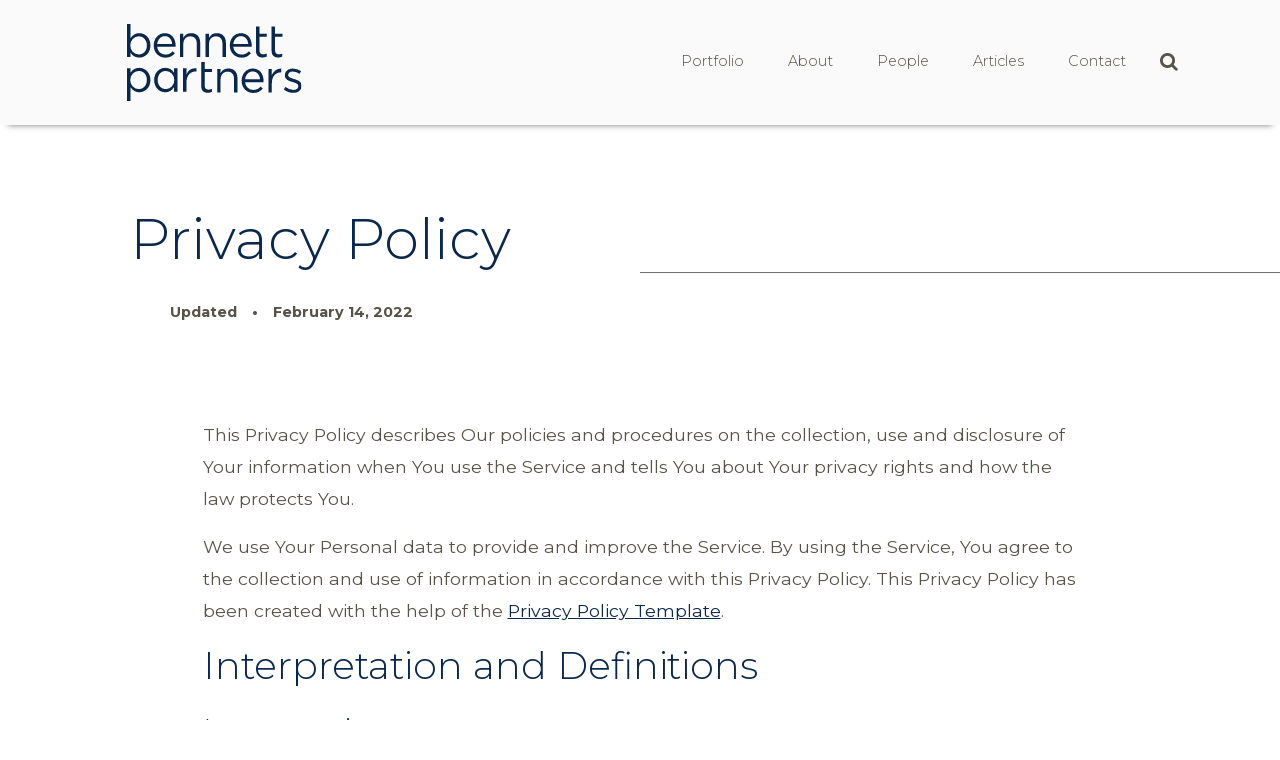

--- FILE ---
content_type: text/html; charset=UTF-8
request_url: https://bennett.partners/privacy-policy/
body_size: 15349
content:
<!DOCTYPE html>
<html lang="en-US">
<head>

	<meta charset="UTF-8" />
	<meta name="viewport" content="width=device-width, initial-scale=1">
	<!-- Bootstrap CSS -->
	<link rel="stylesheet" href="https://stackpath.bootstrapcdn.com/bootstrap/4.1.3/css/bootstrap.min.css" >
	<link  rel="stylesheet" type="text/css" href="https://bennett.partners/wp-content/themes/bennett-partners/dist/style.css" >
	<!-- FontAwesome CSS -->
	<link href="https://stackpath.bootstrapcdn.com/font-awesome/4.7.0/css/font-awesome.min.css" rel="stylesheet" >
	<link rel="preconnect" href="https://fonts.googleapis.com">
	<link rel="preconnect" href="https://fonts.gstatic.com" crossorigin>
	<link href="https://fonts.googleapis.com/css2?family=Montserrat:ital,wght@0,300;0,400;0,700;1,300;1,400;1,700&display=swap" rel="stylesheet">

	

	<meta name='robots' content='index, follow, max-image-preview:large, max-snippet:-1, max-video-preview:-1' />
	<style>img:is([sizes="auto" i], [sizes^="auto," i]) { contain-intrinsic-size: 3000px 1500px }</style>
	
	<!-- This site is optimized with the Yoast SEO plugin v26.7 - https://yoast.com/wordpress/plugins/seo/ -->
	<title>Bennett Partners | Privacy Policy</title>
	<meta name="description" content="Read the privacy policy for Bennett Partners to learn how we handle cookies, data and more for our visitors." />
	<link rel="canonical" href="https://bennett.partners/privacy-policy/" />
	<meta property="og:locale" content="en_US" />
	<meta property="og:type" content="article" />
	<meta property="og:title" content="Bennett Partners | Privacy Policy" />
	<meta property="og:description" content="Read the privacy policy for Bennett Partners to learn how we handle cookies, data and more for our visitors." />
	<meta property="og:url" content="https://bennett.partners/privacy-policy/" />
	<meta property="og:site_name" content="Bennett Partners" />
	<meta property="article:publisher" content="https://www.facebook.com/BennettPartnersTX/" />
	<meta property="article:modified_time" content="2024-02-09T23:27:20+00:00" />
	<meta name="twitter:card" content="summary_large_image" />
	<meta name="twitter:label1" content="Est. reading time" />
	<meta name="twitter:data1" content="12 minutes" />
	<script type="application/ld+json" class="yoast-schema-graph">{"@context":"https://schema.org","@graph":[{"@type":"WebPage","@id":"https://bennett.partners/privacy-policy/","url":"https://bennett.partners/privacy-policy/","name":"Bennett Partners | Privacy Policy","isPartOf":{"@id":"https://bennett.partners/#website"},"datePublished":"2022-02-14T15:33:15+00:00","dateModified":"2024-02-09T23:27:20+00:00","description":"Read the privacy policy for Bennett Partners to learn how we handle cookies, data and more for our visitors.","breadcrumb":{"@id":"https://bennett.partners/privacy-policy/#breadcrumb"},"inLanguage":"en-US","potentialAction":[{"@type":"ReadAction","target":["https://bennett.partners/privacy-policy/"]}]},{"@type":"BreadcrumbList","@id":"https://bennett.partners/privacy-policy/#breadcrumb","itemListElement":[{"@type":"ListItem","position":1,"name":"Home","item":"https://bennett.partners/"},{"@type":"ListItem","position":2,"name":"Privacy Policy"}]},{"@type":"WebSite","@id":"https://bennett.partners/#website","url":"https://bennett.partners/","name":"Bennett Partners","description":"Architecture and Design Firm","publisher":{"@id":"https://bennett.partners/#organization"},"potentialAction":[{"@type":"SearchAction","target":{"@type":"EntryPoint","urlTemplate":"https://bennett.partners/?s={search_term_string}"},"query-input":{"@type":"PropertyValueSpecification","valueRequired":true,"valueName":"search_term_string"}}],"inLanguage":"en-US"},{"@type":"Organization","@id":"https://bennett.partners/#organization","name":"Bennett Partners","url":"https://bennett.partners/","logo":{"@type":"ImageObject","inLanguage":"en-US","@id":"https://bennett.partners/#/schema/logo/image/","url":"https://bennettpartner.wpengine.com/wp-content/uploads/2022/07/bennett-partners-social-logo.jpg","contentUrl":"https://bennettpartner.wpengine.com/wp-content/uploads/2022/07/bennett-partners-social-logo.jpg","width":1200,"height":800,"caption":"Bennett Partners"},"image":{"@id":"https://bennett.partners/#/schema/logo/image/"},"sameAs":["https://www.facebook.com/BennettPartnersTX/","https://www.instagram.com/bennett.partners/"]}]}</script>
	<!-- / Yoast SEO plugin. -->



<script>
dataLayer = [{"title":"Privacy Policy","author":"schaefer","wordcount":2351,"logged_in":"false","page_id":3,"post_date":"2022-02-14 15:33:15","post_type":"page"}];
</script>
<!-- Google Tag Manager -->
<script>(function(w,d,s,l,i){w[l]=w[l]||[];w[l].push({'gtm.start':
new Date().getTime(),event:'gtm.js'});var f=d.getElementsByTagName(s)[0],
j=d.createElement(s),dl=l!='dataLayer'?'&l='+l:'';j.async=true;j.src=
'https://www.googletagmanager.com/gtm.js?id='+i+dl;f.parentNode.insertBefore(j,f);
})(window,document,'script','dataLayer','GTM-WC5KLVD');</script>
<!-- End Google Tag Manager --><link rel='dns-prefetch' href='//cdn.elementor.com' />
<link rel='dns-prefetch' href='//maps.googleapis.com' />
<link rel='dns-prefetch' href='//www.google.com' />
<link rel="alternate" type="application/rss+xml" title="Bennett Partners &raquo; Privacy Policy Comments Feed" href="https://bennett.partners/privacy-policy/feed/" />
<script type="text/javascript">
/* <![CDATA[ */
window._wpemojiSettings = {"baseUrl":"https:\/\/s.w.org\/images\/core\/emoji\/16.0.1\/72x72\/","ext":".png","svgUrl":"https:\/\/s.w.org\/images\/core\/emoji\/16.0.1\/svg\/","svgExt":".svg","source":{"concatemoji":"https:\/\/bennett.partners\/wp-includes\/js\/wp-emoji-release.min.js?ver=6.8.3"}};
/*! This file is auto-generated */
!function(s,n){var o,i,e;function c(e){try{var t={supportTests:e,timestamp:(new Date).valueOf()};sessionStorage.setItem(o,JSON.stringify(t))}catch(e){}}function p(e,t,n){e.clearRect(0,0,e.canvas.width,e.canvas.height),e.fillText(t,0,0);var t=new Uint32Array(e.getImageData(0,0,e.canvas.width,e.canvas.height).data),a=(e.clearRect(0,0,e.canvas.width,e.canvas.height),e.fillText(n,0,0),new Uint32Array(e.getImageData(0,0,e.canvas.width,e.canvas.height).data));return t.every(function(e,t){return e===a[t]})}function u(e,t){e.clearRect(0,0,e.canvas.width,e.canvas.height),e.fillText(t,0,0);for(var n=e.getImageData(16,16,1,1),a=0;a<n.data.length;a++)if(0!==n.data[a])return!1;return!0}function f(e,t,n,a){switch(t){case"flag":return n(e,"\ud83c\udff3\ufe0f\u200d\u26a7\ufe0f","\ud83c\udff3\ufe0f\u200b\u26a7\ufe0f")?!1:!n(e,"\ud83c\udde8\ud83c\uddf6","\ud83c\udde8\u200b\ud83c\uddf6")&&!n(e,"\ud83c\udff4\udb40\udc67\udb40\udc62\udb40\udc65\udb40\udc6e\udb40\udc67\udb40\udc7f","\ud83c\udff4\u200b\udb40\udc67\u200b\udb40\udc62\u200b\udb40\udc65\u200b\udb40\udc6e\u200b\udb40\udc67\u200b\udb40\udc7f");case"emoji":return!a(e,"\ud83e\udedf")}return!1}function g(e,t,n,a){var r="undefined"!=typeof WorkerGlobalScope&&self instanceof WorkerGlobalScope?new OffscreenCanvas(300,150):s.createElement("canvas"),o=r.getContext("2d",{willReadFrequently:!0}),i=(o.textBaseline="top",o.font="600 32px Arial",{});return e.forEach(function(e){i[e]=t(o,e,n,a)}),i}function t(e){var t=s.createElement("script");t.src=e,t.defer=!0,s.head.appendChild(t)}"undefined"!=typeof Promise&&(o="wpEmojiSettingsSupports",i=["flag","emoji"],n.supports={everything:!0,everythingExceptFlag:!0},e=new Promise(function(e){s.addEventListener("DOMContentLoaded",e,{once:!0})}),new Promise(function(t){var n=function(){try{var e=JSON.parse(sessionStorage.getItem(o));if("object"==typeof e&&"number"==typeof e.timestamp&&(new Date).valueOf()<e.timestamp+604800&&"object"==typeof e.supportTests)return e.supportTests}catch(e){}return null}();if(!n){if("undefined"!=typeof Worker&&"undefined"!=typeof OffscreenCanvas&&"undefined"!=typeof URL&&URL.createObjectURL&&"undefined"!=typeof Blob)try{var e="postMessage("+g.toString()+"("+[JSON.stringify(i),f.toString(),p.toString(),u.toString()].join(",")+"));",a=new Blob([e],{type:"text/javascript"}),r=new Worker(URL.createObjectURL(a),{name:"wpTestEmojiSupports"});return void(r.onmessage=function(e){c(n=e.data),r.terminate(),t(n)})}catch(e){}c(n=g(i,f,p,u))}t(n)}).then(function(e){for(var t in e)n.supports[t]=e[t],n.supports.everything=n.supports.everything&&n.supports[t],"flag"!==t&&(n.supports.everythingExceptFlag=n.supports.everythingExceptFlag&&n.supports[t]);n.supports.everythingExceptFlag=n.supports.everythingExceptFlag&&!n.supports.flag,n.DOMReady=!1,n.readyCallback=function(){n.DOMReady=!0}}).then(function(){return e}).then(function(){var e;n.supports.everything||(n.readyCallback(),(e=n.source||{}).concatemoji?t(e.concatemoji):e.wpemoji&&e.twemoji&&(t(e.twemoji),t(e.wpemoji)))}))}((window,document),window._wpemojiSettings);
/* ]]> */
</script>
<style id='wp-emoji-styles-inline-css' type='text/css'>

	img.wp-smiley, img.emoji {
		display: inline !important;
		border: none !important;
		box-shadow: none !important;
		height: 1em !important;
		width: 1em !important;
		margin: 0 0.07em !important;
		vertical-align: -0.1em !important;
		background: none !important;
		padding: 0 !important;
	}
</style>
<link rel='stylesheet' id='wp-block-library-css' href='https://bennett.partners/wp-includes/css/dist/block-library/style.min.css?ver=6.8.3' type='text/css' media='all' />
<style id='classic-theme-styles-inline-css' type='text/css'>
/*! This file is auto-generated */
.wp-block-button__link{color:#fff;background-color:#32373c;border-radius:9999px;box-shadow:none;text-decoration:none;padding:calc(.667em + 2px) calc(1.333em + 2px);font-size:1.125em}.wp-block-file__button{background:#32373c;color:#fff;text-decoration:none}
</style>
<style id='global-styles-inline-css' type='text/css'>
:root{--wp--preset--aspect-ratio--square: 1;--wp--preset--aspect-ratio--4-3: 4/3;--wp--preset--aspect-ratio--3-4: 3/4;--wp--preset--aspect-ratio--3-2: 3/2;--wp--preset--aspect-ratio--2-3: 2/3;--wp--preset--aspect-ratio--16-9: 16/9;--wp--preset--aspect-ratio--9-16: 9/16;--wp--preset--color--black: #000000;--wp--preset--color--cyan-bluish-gray: #abb8c3;--wp--preset--color--white: #ffffff;--wp--preset--color--pale-pink: #f78da7;--wp--preset--color--vivid-red: #cf2e2e;--wp--preset--color--luminous-vivid-orange: #ff6900;--wp--preset--color--luminous-vivid-amber: #fcb900;--wp--preset--color--light-green-cyan: #7bdcb5;--wp--preset--color--vivid-green-cyan: #00d084;--wp--preset--color--pale-cyan-blue: #8ed1fc;--wp--preset--color--vivid-cyan-blue: #0693e3;--wp--preset--color--vivid-purple: #9b51e0;--wp--preset--gradient--vivid-cyan-blue-to-vivid-purple: linear-gradient(135deg,rgba(6,147,227,1) 0%,rgb(155,81,224) 100%);--wp--preset--gradient--light-green-cyan-to-vivid-green-cyan: linear-gradient(135deg,rgb(122,220,180) 0%,rgb(0,208,130) 100%);--wp--preset--gradient--luminous-vivid-amber-to-luminous-vivid-orange: linear-gradient(135deg,rgba(252,185,0,1) 0%,rgba(255,105,0,1) 100%);--wp--preset--gradient--luminous-vivid-orange-to-vivid-red: linear-gradient(135deg,rgba(255,105,0,1) 0%,rgb(207,46,46) 100%);--wp--preset--gradient--very-light-gray-to-cyan-bluish-gray: linear-gradient(135deg,rgb(238,238,238) 0%,rgb(169,184,195) 100%);--wp--preset--gradient--cool-to-warm-spectrum: linear-gradient(135deg,rgb(74,234,220) 0%,rgb(151,120,209) 20%,rgb(207,42,186) 40%,rgb(238,44,130) 60%,rgb(251,105,98) 80%,rgb(254,248,76) 100%);--wp--preset--gradient--blush-light-purple: linear-gradient(135deg,rgb(255,206,236) 0%,rgb(152,150,240) 100%);--wp--preset--gradient--blush-bordeaux: linear-gradient(135deg,rgb(254,205,165) 0%,rgb(254,45,45) 50%,rgb(107,0,62) 100%);--wp--preset--gradient--luminous-dusk: linear-gradient(135deg,rgb(255,203,112) 0%,rgb(199,81,192) 50%,rgb(65,88,208) 100%);--wp--preset--gradient--pale-ocean: linear-gradient(135deg,rgb(255,245,203) 0%,rgb(182,227,212) 50%,rgb(51,167,181) 100%);--wp--preset--gradient--electric-grass: linear-gradient(135deg,rgb(202,248,128) 0%,rgb(113,206,126) 100%);--wp--preset--gradient--midnight: linear-gradient(135deg,rgb(2,3,129) 0%,rgb(40,116,252) 100%);--wp--preset--font-size--small: 13px;--wp--preset--font-size--medium: 20px;--wp--preset--font-size--large: 36px;--wp--preset--font-size--x-large: 42px;--wp--preset--spacing--20: 0.44rem;--wp--preset--spacing--30: 0.67rem;--wp--preset--spacing--40: 1rem;--wp--preset--spacing--50: 1.5rem;--wp--preset--spacing--60: 2.25rem;--wp--preset--spacing--70: 3.38rem;--wp--preset--spacing--80: 5.06rem;--wp--preset--shadow--natural: 6px 6px 9px rgba(0, 0, 0, 0.2);--wp--preset--shadow--deep: 12px 12px 50px rgba(0, 0, 0, 0.4);--wp--preset--shadow--sharp: 6px 6px 0px rgba(0, 0, 0, 0.2);--wp--preset--shadow--outlined: 6px 6px 0px -3px rgba(255, 255, 255, 1), 6px 6px rgba(0, 0, 0, 1);--wp--preset--shadow--crisp: 6px 6px 0px rgba(0, 0, 0, 1);}:where(.is-layout-flex){gap: 0.5em;}:where(.is-layout-grid){gap: 0.5em;}body .is-layout-flex{display: flex;}.is-layout-flex{flex-wrap: wrap;align-items: center;}.is-layout-flex > :is(*, div){margin: 0;}body .is-layout-grid{display: grid;}.is-layout-grid > :is(*, div){margin: 0;}:where(.wp-block-columns.is-layout-flex){gap: 2em;}:where(.wp-block-columns.is-layout-grid){gap: 2em;}:where(.wp-block-post-template.is-layout-flex){gap: 1.25em;}:where(.wp-block-post-template.is-layout-grid){gap: 1.25em;}.has-black-color{color: var(--wp--preset--color--black) !important;}.has-cyan-bluish-gray-color{color: var(--wp--preset--color--cyan-bluish-gray) !important;}.has-white-color{color: var(--wp--preset--color--white) !important;}.has-pale-pink-color{color: var(--wp--preset--color--pale-pink) !important;}.has-vivid-red-color{color: var(--wp--preset--color--vivid-red) !important;}.has-luminous-vivid-orange-color{color: var(--wp--preset--color--luminous-vivid-orange) !important;}.has-luminous-vivid-amber-color{color: var(--wp--preset--color--luminous-vivid-amber) !important;}.has-light-green-cyan-color{color: var(--wp--preset--color--light-green-cyan) !important;}.has-vivid-green-cyan-color{color: var(--wp--preset--color--vivid-green-cyan) !important;}.has-pale-cyan-blue-color{color: var(--wp--preset--color--pale-cyan-blue) !important;}.has-vivid-cyan-blue-color{color: var(--wp--preset--color--vivid-cyan-blue) !important;}.has-vivid-purple-color{color: var(--wp--preset--color--vivid-purple) !important;}.has-black-background-color{background-color: var(--wp--preset--color--black) !important;}.has-cyan-bluish-gray-background-color{background-color: var(--wp--preset--color--cyan-bluish-gray) !important;}.has-white-background-color{background-color: var(--wp--preset--color--white) !important;}.has-pale-pink-background-color{background-color: var(--wp--preset--color--pale-pink) !important;}.has-vivid-red-background-color{background-color: var(--wp--preset--color--vivid-red) !important;}.has-luminous-vivid-orange-background-color{background-color: var(--wp--preset--color--luminous-vivid-orange) !important;}.has-luminous-vivid-amber-background-color{background-color: var(--wp--preset--color--luminous-vivid-amber) !important;}.has-light-green-cyan-background-color{background-color: var(--wp--preset--color--light-green-cyan) !important;}.has-vivid-green-cyan-background-color{background-color: var(--wp--preset--color--vivid-green-cyan) !important;}.has-pale-cyan-blue-background-color{background-color: var(--wp--preset--color--pale-cyan-blue) !important;}.has-vivid-cyan-blue-background-color{background-color: var(--wp--preset--color--vivid-cyan-blue) !important;}.has-vivid-purple-background-color{background-color: var(--wp--preset--color--vivid-purple) !important;}.has-black-border-color{border-color: var(--wp--preset--color--black) !important;}.has-cyan-bluish-gray-border-color{border-color: var(--wp--preset--color--cyan-bluish-gray) !important;}.has-white-border-color{border-color: var(--wp--preset--color--white) !important;}.has-pale-pink-border-color{border-color: var(--wp--preset--color--pale-pink) !important;}.has-vivid-red-border-color{border-color: var(--wp--preset--color--vivid-red) !important;}.has-luminous-vivid-orange-border-color{border-color: var(--wp--preset--color--luminous-vivid-orange) !important;}.has-luminous-vivid-amber-border-color{border-color: var(--wp--preset--color--luminous-vivid-amber) !important;}.has-light-green-cyan-border-color{border-color: var(--wp--preset--color--light-green-cyan) !important;}.has-vivid-green-cyan-border-color{border-color: var(--wp--preset--color--vivid-green-cyan) !important;}.has-pale-cyan-blue-border-color{border-color: var(--wp--preset--color--pale-cyan-blue) !important;}.has-vivid-cyan-blue-border-color{border-color: var(--wp--preset--color--vivid-cyan-blue) !important;}.has-vivid-purple-border-color{border-color: var(--wp--preset--color--vivid-purple) !important;}.has-vivid-cyan-blue-to-vivid-purple-gradient-background{background: var(--wp--preset--gradient--vivid-cyan-blue-to-vivid-purple) !important;}.has-light-green-cyan-to-vivid-green-cyan-gradient-background{background: var(--wp--preset--gradient--light-green-cyan-to-vivid-green-cyan) !important;}.has-luminous-vivid-amber-to-luminous-vivid-orange-gradient-background{background: var(--wp--preset--gradient--luminous-vivid-amber-to-luminous-vivid-orange) !important;}.has-luminous-vivid-orange-to-vivid-red-gradient-background{background: var(--wp--preset--gradient--luminous-vivid-orange-to-vivid-red) !important;}.has-very-light-gray-to-cyan-bluish-gray-gradient-background{background: var(--wp--preset--gradient--very-light-gray-to-cyan-bluish-gray) !important;}.has-cool-to-warm-spectrum-gradient-background{background: var(--wp--preset--gradient--cool-to-warm-spectrum) !important;}.has-blush-light-purple-gradient-background{background: var(--wp--preset--gradient--blush-light-purple) !important;}.has-blush-bordeaux-gradient-background{background: var(--wp--preset--gradient--blush-bordeaux) !important;}.has-luminous-dusk-gradient-background{background: var(--wp--preset--gradient--luminous-dusk) !important;}.has-pale-ocean-gradient-background{background: var(--wp--preset--gradient--pale-ocean) !important;}.has-electric-grass-gradient-background{background: var(--wp--preset--gradient--electric-grass) !important;}.has-midnight-gradient-background{background: var(--wp--preset--gradient--midnight) !important;}.has-small-font-size{font-size: var(--wp--preset--font-size--small) !important;}.has-medium-font-size{font-size: var(--wp--preset--font-size--medium) !important;}.has-large-font-size{font-size: var(--wp--preset--font-size--large) !important;}.has-x-large-font-size{font-size: var(--wp--preset--font-size--x-large) !important;}
:where(.wp-block-post-template.is-layout-flex){gap: 1.25em;}:where(.wp-block-post-template.is-layout-grid){gap: 1.25em;}
:where(.wp-block-columns.is-layout-flex){gap: 2em;}:where(.wp-block-columns.is-layout-grid){gap: 2em;}
:root :where(.wp-block-pullquote){font-size: 1.5em;line-height: 1.6;}
</style>
<link rel='stylesheet' id='dashicons-css' href='https://bennett.partners/wp-includes/css/dashicons.min.css?ver=6.8.3' type='text/css' media='all' />
<link rel='stylesheet' id='ea11y-widget-fonts-css' href='https://bennett.partners/wp-content/plugins/pojo-accessibility/assets/build/fonts.css?ver=3.9.1' type='text/css' media='all' />
<link rel='stylesheet' id='ea11y-skip-link-css' href='https://bennett.partners/wp-content/plugins/pojo-accessibility/assets/build/skip-link.css?ver=3.9.1' type='text/css' media='all' />
<link rel='stylesheet' id='main-css' href='https://bennett.partners/wp-content/themes/bennett-partners/style.css?ver=6.8.3' type='text/css' media='all' />
<script type="text/javascript" src="https://maps.googleapis.com/maps/api/js?key=AIzaSyCd5l17sKaqVCzOE9gzFy5qBiWPMKzBUVc" id="google-api-js"></script>
<script type="text/javascript" src="https://bennett.partners/wp-includes/js/jquery/jquery.min.js?ver=3.7.1" id="jquery-core-js"></script>
<script type="text/javascript" src="https://bennett.partners/wp-includes/js/jquery/jquery-migrate.min.js?ver=3.4.1" id="jquery-migrate-js"></script>
<link rel="https://api.w.org/" href="https://bennett.partners/wp-json/" /><link rel="alternate" title="JSON" type="application/json" href="https://bennett.partners/wp-json/wp/v2/pages/3" /><link rel="EditURI" type="application/rsd+xml" title="RSD" href="https://bennett.partners/xmlrpc.php?rsd" />
<link rel='shortlink' href='https://bennett.partners/?p=3' />
<link rel="alternate" title="oEmbed (JSON)" type="application/json+oembed" href="https://bennett.partners/wp-json/oembed/1.0/embed?url=https%3A%2F%2Fbennett.partners%2Fprivacy-policy%2F" />
<link rel="alternate" title="oEmbed (XML)" type="text/xml+oembed" href="https://bennett.partners/wp-json/oembed/1.0/embed?url=https%3A%2F%2Fbennett.partners%2Fprivacy-policy%2F&#038;format=xml" />
<!-- site-navigation-element Schema optimized by Schema Pro --><script type="application/ld+json">{"@context":"https:\/\/schema.org","@graph":[{"@context":"https:\/\/schema.org","@type":"SiteNavigationElement","id":"site-navigation","name":"Portfolio","url":"https:\/\/bennett.partners\/portfolio\/"},{"@context":"https:\/\/schema.org","@type":"SiteNavigationElement","id":"site-navigation","name":"About","url":"https:\/\/bennett.partners\/about\/"},{"@context":"https:\/\/schema.org","@type":"SiteNavigationElement","id":"site-navigation","name":"People","url":"https:\/\/bennett.partners\/people\/"},{"@context":"https:\/\/schema.org","@type":"SiteNavigationElement","id":"site-navigation","name":"Articles","url":"https:\/\/bennett.partners\/home\/articles\/"},{"@context":"https:\/\/schema.org","@type":"SiteNavigationElement","id":"site-navigation","name":"Contact","url":"https:\/\/bennett.partners\/contact\/"}]}</script><!-- / site-navigation-element Schema optimized by Schema Pro -->			<style id="wpsp-style-frontend"></style>
			<link rel="icon" href="https://bennett.partners/wp-content/uploads/2022/07/cropped-bennett-partners-favicon-32x32.jpg" sizes="32x32" />
<link rel="icon" href="https://bennett.partners/wp-content/uploads/2022/07/cropped-bennett-partners-favicon-192x192.jpg" sizes="192x192" />
<link rel="apple-touch-icon" href="https://bennett.partners/wp-content/uploads/2022/07/cropped-bennett-partners-favicon-180x180.jpg" />
<meta name="msapplication-TileImage" content="https://bennett.partners/wp-content/uploads/2022/07/cropped-bennett-partners-favicon-270x270.jpg" />
</head>

<body class="privacy-policy wp-singular page-template page-template-templates page-template-template-content-date page-template-templatestemplate-content-date-php page page-id-3 wp-theme-bennett-partners wp-schema-pro-2.10.6 ally-default">
		<script>
			const onSkipLinkClick = () => {
				const htmlElement = document.querySelector('html');

				htmlElement.style['scroll-behavior'] = 'smooth';

				setTimeout( () => htmlElement.style['scroll-behavior'] = null, 1000 );
			}
			document.addEventListener("DOMContentLoaded", () => {
				if (!document.querySelector('#page')) {
					document.querySelector('.ea11y-skip-to-content-link').remove();
				}
			});
		</script>
		<nav aria-label="Skip to content navigation">
			<a class="ea11y-skip-to-content-link"
				href="#page"
				tabindex="1"
				onclick="onSkipLinkClick()"
			>
				Skip to content
				<svg width="24" height="24" viewBox="0 0 24 24" fill="none" role="presentation">
					<path d="M18 6V12C18 12.7956 17.6839 13.5587 17.1213 14.1213C16.5587 14.6839 15.7956 15 15 15H5M5 15L9 11M5 15L9 19"
								stroke="black"
								stroke-width="1.5"
								stroke-linecap="round"
								stroke-linejoin="round"
					/>
				</svg>
			</a>
			<div class="ea11y-skip-to-content-backdrop"></div>
		</nav>

		<!-- Google Tag Manager (noscript) -->
<noscript><iframe src="https://www.googletagmanager.com/ns.html?id=GTM-WC5KLVD" height="0" width="0" style="display:none;visibility:hidden"></iframe></noscript>
<!-- End Google Tag Manager (noscript) --><div id="page" class="site">
<!-- THIS WAS ADDED TO TEST -->
	<article>
	<header id="fixedNav" class="top">
	<div class="containers d-flex">
		<div class="col-md-12 col-xs-6 d-flex">
			<div class="col-md-1 col-spacer"></div>

			<div class="col-lg-2 col-sm-4 col-5 mr-auto p-2">
													<a href="/"><img src="https://bennett.partners/wp-content/uploads/2022/07/bp-logo.svg" alt="Bennett Partners" class="img-fluid py-3" aria-role="logo" /></a>
							</div>
			<!-- .logo -->
			<nav class="navbar-nav p-2">
				
				<ul class="topmenu nolist">
					<li id="menu-item-216" class="menu-item menu-item-type-post_type menu-item-object-page menu-item-216"><a href="https://bennett.partners/portfolio/">Portfolio</a></li>
<li id="menu-item-1460" class="menu-item menu-item-type-post_type menu-item-object-page menu-item-1460"><a href="https://bennett.partners/about/">About</a></li>
<li id="menu-item-218" class="menu-item menu-item-type-post_type menu-item-object-page menu-item-218"><a href="https://bennett.partners/people/">People</a></li>
<li id="menu-item-1612" class="menu-item menu-item-type-post_type menu-item-object-page menu-item-1612"><a href="https://bennett.partners/home/articles/">Articles</a></li>
<li id="menu-item-1487" class="menu-item menu-item-type-post_type menu-item-object-page menu-item-1487"><a href="https://bennett.partners/contact/">Contact</a></li>
					<li class="search nav-mobile">
						<a href="#"> <i class="fas fa-search fa-lg pointer text-secondary-light"></i>
						</a>
					</li>
					<li class="nav-mobile">
						<a href="javascript:void(0);" class="burger" onclick="hamburger()">
							<i class="fas fa-bars fa-lg pointer text-secondary-light"></i>
						</a>
					</li>
				</ul>
			</nav>
			<div class="search-bar">
				<form action="https://bennett.partners" class="d-flex w-100 justify-content-center" method="GET">
					<input class="align-self-center search-input form-control" type="text" name="s" placeholder="What are you searching for?">
					<button type="submit" class="align-self-center"><i class="fas fa-search"></i>
					</button>
				</form>
			</div>
			<!-- hamburger -->
			<!-- <a href="javascript:void(0);" class="burger" onclick="hamburger()">
				<i class="fas fa-bars fa-lg pointer text-secondary-light"></i>
		   </a> -->
		</div>
		<!-- .header-content -->
	</div>
	<!-- .container -->
</header>

<script>
/*
 * Function to open and close hamburger menu
 * 	Added to the hamburger graphic via an onclick event
 * 	Checks for class 'burger-nav' on the list, indicates show list items
 */
function hamburger() {
	/* the list containing the nav items */
	const navBox = document.querySelectorAll(".navbar-nav ul");
	/* the nav items, excluding 'search' */
	const navItems = document.querySelectorAll(".topmenu li:not(.nav-mobile)");

	if ( jQuery(navBox[0]).hasClass("burger-nav") ) {
		jQuery(navBox).removeClass("burger-nav");

		navItems.forEach(function(listElem) {
			// listElem.style.fontSize = "initial";
			listElem.style.display = "none";
		});

	} else {
		jQuery(navBox).addClass("burger-nav");
		let navBottom = ( jQuery("#fixedNav").outerHeight(true) - 16 );
		navBottom = navBottom + 'px';
		jQuery(".burger-nav").css({'top': navBottom});
		// jQuery(".burger-nav").css({"color":"yellow"});
		console.log(navBottom + " bottom of header " + jQuery("#fixedNav").offset().top + jQuery("#fixedNav").outerHeight(true));

		navItems.forEach(function(listElem) {
			jQuery(this).find( "a" ).css({'display':'inline-block'});
			listElem.style.display = "block";
		});

	}
}
/* end function hamburger() */
</script>


		<div id="content" class="site-content">
	</article>

<div class="container-fluid">
    <header class="page-header" role="heading">
        <div class="page-title">
            <h1>Privacy Policy</h1>

            <ul>
                <li>Updated</li>
                <li><time class="post-date">February 14, 2022</time> </li>
            </ul>
        </div> 

        <div class="page-image">
                    </div>
    </header>
</div>

<div class="grid-policy container">
   <div class="paragraphs">
   
<p>This Privacy Policy describes Our policies and procedures on the collection, use and disclosure of Your information when You use the Service and tells You about Your privacy rights and how the law protects You.</p>
<p>We use Your Personal data to provide and improve the Service. By using the Service, You agree to the collection and use of information in accordance with this Privacy Policy. This Privacy Policy has been created with the help of the <a target="_blank" href="https://www.termsfeed.com/blog/sample-privacy-policy-template/" rel="noopener">Privacy Policy Template</a>.</p>
<h2 class="wp-block-heading">Interpretation and Definitions</h2>
<h3>Interpretation</h3>
<p>The words of which the initial letter is capitalized have meanings defined under the following conditions. The following definitions shall have the same meaning regardless of whether they appear in singular or in plural.</p>
<h3>Definitions</h3>
<p>For the purposes of this Privacy Policy:</p>
<ul>
<li><strong>Account</strong> means a unique account created for You to access our Service or parts of our Service.</li>
<li><strong>Company</strong> (referred to as either &#8220;the Company&#8221;, &#8220;We&#8221;, &#8220;Us&#8221; or &#8220;Our&#8221; in this Agreement) refers to Bennett Partners Architecture Interiors Planning Inc., 640 Taylor Street Suite 2323. Fort Worth, TX 76102.</li>
<li><strong>Cookies</strong> are small files that are placed on Your computer, mobile device or any other device by a website, containing the details of Your browsing history on that website among its many uses.</li>
<li><strong>Country</strong> refers to: Texas, United States</li>
<li><strong>Device</strong> means any device that can access the Service such as a computer, a cellphone or a digital tablet.</li>
<li><strong>Personal Data</strong> is any information that relates to an identified or identifiable individual.</li>
<li><strong>Service</strong> refers to the Website.</li>
<li><strong>Service Provider</strong> means any natural or legal person who processes the data on behalf of the Company. It refers to third-party companies or individuals employed by the Company to facilitate the Service, to provide the Service on behalf of the Company, to perform services related to the Service or to assist the Company in analyzing how the Service is used.</li>
<li><strong>Usage Data</strong> refers to data collected automatically, either generated by the use of the Service or from the Service infrastructure itself (for example, the duration of a page visit).</li>
<li><strong>Website</strong> refers to Bennett Partners Architecture Interiors Planning, accessible from bennett.partners</li>
<li><strong>You</strong> means the individual accessing or using the Service, or the company, or other legal entity on behalf of which such individual is accessing or using the Service, as applicable.</li>
</ul>
<h2>Collecting and Using Your Personal Data</h2>
<h3>Types of Data Collected</h3>
<h4>Personal Data</h4>
<p>While using Our Service, We may ask You to provide Us with certain personally identifiable information that can be used to contact or identify You. Personally identifiable information may include, but is not limited to:</p>
<ul>
<li>Email address</li>
<li>First name and last name</li>
<li>Usage Data</li>
</ul>
<h4>Usage Data</h4>
<p>Usage Data is collected automatically when using the Service.</p>
<p>Usage Data may include information such as Your Device&#8217;s Internet Protocol address (e.g. IP address), browser type, browser version, the pages of our Service that You visit, the time and date of Your visit, the time spent on those pages, unique device identifiers and other diagnostic data.</p>
<p>When You access the Service by or through a mobile device, We may collect certain information automatically, including, but not limited to, the type of mobile device You use, Your mobile device unique ID, the IP address of Your mobile device, Your mobile operating system, the type of mobile Internet browser You use, unique device identifiers and other diagnostic data.</p>
<p>We may also collect information that Your browser sends whenever You visit our Service or when You access the Service by or through a mobile device.</p>
<h4>Tracking Technology and Cookies</h4>
<p>We use Cookies and similar tracking technologies to track the activity on Our Service and store certain information. Tracking technologies used are beacons, tags, and scripts to collect and track information and to improve and analyze Our Service. The technologies We use may include:</p>
<ul>
<li><strong>Cookies or Browser Cookies.</strong> A cookie is a small file placed on Your Device. You can instruct Your browser to refuse all Cookies or to indicate when a Cookie is being sent. However, if You do not accept Cookies, You may not be able to use some parts of our Service. Unless you have adjusted Your browser setting so that it will refuse Cookies, our Service may use Cookies.</li>
<li><strong>Flash Cookies.</strong> Certain features of our Service may use local stored objects (or Flash Cookies) to collect and store information about Your preferences or Your activity on our Service. Flash Cookies are not managed by the same browser settings as those used for Browser Cookies. For more information on how You can delete Flash Cookies, please read &#8220;Where can I change the settings for disabling, or deleting local shared objects?&#8221; <a target="_blank" href="https://helpx.adobe.com/flash-player/kb/disable-local-shared-objects-flash.html#main_Where_can_I_change_the_settings_for_disabling__or_deleting_local_shared_objects_" rel="noopener">available here</a>.</li>
<li><strong>Web Beacons.</strong> Certain sections of our Service and our emails may contain small electronic files known as web beacons (also referred to as clear gifs, pixel tags, and single-pixel gifs) that permit the Company, for example, to count users who have visited those pages or opened an email and for other related website statistics (for example, recording the popularity of a certain section and verifying system and server integrity).</li>
</ul>
<p>Cookies can be &#8220;Persistent&#8221; or &#8220;Session&#8221; Cookies. Persistent Cookies remain on Your personal computer or mobile device when You go offline, while Session Cookies are deleted as soon as You close Your web browser. You can learn more about cookies here: <a target="_blank" href="https://www.termsfeed.com/privacy-policy-generator/#faq-8" rel="noopener">Cookies by TermsFeed Generator</a>.</p>
<p>We use both Session and Persistent Cookies for the purposes set out below:</p>
<ul>
<li><strong>Necessary / Essential Cookies<br /></strong><span style="text-decoration: underline;">Type</span>: Session Cookies<br /><span style="text-decoration: underline;">Administered by</span>: Us<br /><span style="text-decoration: underline;">Purpose</span>: These Cookies are essential to provide You with services available through the Website and to enable You to use some of its features. They help to authenticate users and prevent fraudulent use of user accounts. Without these Cookies, the services that You have asked for cannot be provided, and We only use these Cookies to provide You with those services.</li>
</ul>
<ul>
<li><strong>Cookies Policy / Notice Acceptance Cookies<br /></strong><span style="text-decoration: underline;">Type</span>: Persistent Cookies<br /><span style="text-decoration: underline;">Administered by</span>: Us<br /><span style="text-decoration: underline;">Purpose</span>: These Cookies identify if users have accepted the use of cookies on the Website.</li>
</ul>
<ul>
<li><strong>Functionality Cookies<br /></strong><span style="text-decoration: underline;">Type</span>: Persistent Cookies<br />Administered by: Us<br />Purpose: These Cookies allow us to remember choices You make when You use the Website, such as remembering your login details or language preference. The purpose of these Cookies is to provide You with a more personal experience and to avoid You having to re-enter your preferences every time You use the Website.</li>
</ul>
<p>For more information about the cookies we use and your choices regarding cookies, please visit our Cookies Policy or the Cookies section of our Privacy Policy.</p>
<h3>Use of Your Personal Data</h3>
<p>The Company may use Personal Data for the following purposes:</p>
<ul>
<li><strong>To provide and maintain our Service</strong>, including to monitor the usage of our Service.</li>
<li><strong>To manage Your Account:</strong> to manage Your registration as a user of the Service. The Personal Data You provide can give You access to different functionalities of the Service that are available to You as a registered user.</li>
<li><strong>For the performance of a contract:</strong> the development, compliance and undertaking of the purchase contract for the products, items or services You have purchased or of any other contract with Us through the Service.</li>
<li><strong>To contact You:</strong> To contact You by email, telephone calls, SMS, or other equivalent forms of electronic communication, such as a mobile application&#8217;s push notifications regarding updates or informative communications related to the functionalities, products or contracted services, including the security updates, when necessary or reasonable for their implementation.</li>
<li><strong>To provide You</strong> with news, special offers and general information about other goods, services and events which we offer that are similar to those that you have already purchased or enquired about unless You have opted not to receive such information.</li>
<li><strong>To manage Your requests:</strong> To attend and manage Your requests to Us.</li>
<li><strong>For business transfers:</strong> We may use Your information to evaluate or conduct a merger, divestiture, restructuring, reorganization, dissolution, or other sale or transfer of some or all of Our assets, whether as a going concern or as part of bankruptcy, liquidation, or similar proceeding, in which Personal Data held by Us about our Service users is among the assets transferred.</li>
<li><strong>For other purposes</strong>: We may use Your information for other purposes, such as data analysis, identifying usage trends, determining the effectiveness of our promotional campaigns and to evaluate and improve our Service, products, services, marketing and your experience.</li>
</ul>
<p>We may share Your personal information in the following situations:</p>
<ul>
<li><strong>With Service Providers:</strong> We may share Your personal information with Service Providers to monitor and analyze the use of our Service, to contact You.</li>
<li><strong>For business transfers:</strong> We may share or transfer Your personal information in connection with, or during negotiations of, any merger, sale of Company assets, financing, or acquisition of all or a portion of Our business to another company.</li>
<li><strong>With Affiliates:</strong> We may share Your information with Our affiliates, in which case we will require those affiliates to honor this Privacy Policy. Affiliates include Our parent company and any other subsidiaries, joint venture partners or other companies that We control or that are under common control with Us.</li>
<li><strong>With business partners:</strong> We may share Your information with Our business partners to offer You certain products, services or promotions.</li>
<li><strong>With other users:</strong> when You share personal information or otherwise interact in the public areas with other users, such information may be viewed by all users and may be publicly distributed outside.</li>
<li><strong>With Your consent</strong>: We may disclose Your personal information for any other purpose with Your consent.</li>
</ul>
<h3>Retention of Your Personal Data</h3>
<p>The Company will retain Your Personal Data only for as long as is necessary for the purposes set out in this Privacy Policy. We will retain and use Your Personal Data to the extent necessary to comply with our legal obligations (for example, if we are required to retain your data to comply with applicable laws), resolve disputes, and enforce our legal agreements and policies.</p>
<p>The Company will also retain Usage Data for internal analysis purposes. Usage Data is generally retained for a shorter period of time, except when this data is used to strengthen the security or to improve the functionality of Our Service, or We are legally obligated to retain this data for longer time periods.</p>
<h3>Transfer of Your Personal Data</h3>
<p>Your information, including Personal Data, is processed at the Company&#8217;s operating offices and in any other places where the parties involved in the processing are located. It means that this information may be transferred to — and maintained on — computers located outside of Your state, province, country or other governmental jurisdiction where the data protection laws may differ than those from Your jurisdiction.</p>
<p>Your consent to this Privacy Policy followed by Your submission of such information represents Your agreement to that transfer.</p>
<p>The Company will take all steps reasonably necessary to ensure that Your data is treated securely and in accordance with this Privacy Policy and no transfer of Your Personal Data will take place to an organization or a country unless there are adequate controls in place including the security of Your data and other personal information.</p>
<h3>Disclosure of Your Personal Data</h3>
<h4>Business Transactions</h4>
<p>If the Company is involved in a merger, acquisition or asset sale, Your Personal Data may be transferred. We will provide notice before Your Personal Data is transferred and becomes subject to a different Privacy Policy.</p>
<h4>Law Enforcement</h4>
<p>Under certain circumstances, the Company may be required to disclose Your Personal Data if required to do so by law or in response to valid requests by public authorities (e.g. a court or a government agency).</p>
<h4>Other legal requirements</h4>
<p>The Company may disclose Your Personal Data in the good faith belief that such action is necessary to:</p>
<ul>
<li>Comply with a legal obligation</li>
<li>Protect and defend the rights or property of the Company</li>
<li>Prevent or investigate possible wrongdoing in connection with the Service</li>
<li>Protect the personal safety of Users of the Service or the public</li>
<li>Protect against legal liability</li>
</ul>
<h3>Security of Your Personal Data</h3>
<p>The security of Your Personal Data is important to Us, but remember that no method of transmission over the Internet, or method of electronic storage is 100% secure. While We strive to use commercially acceptable means to protect Your Personal Data, We cannot guarantee its absolute security.</p>
<h2>Children&#8217;s Privacy</h2>
<p>Our Service does not address anyone under the age of 13. We do not knowingly collect personally identifiable information from anyone under the age of 13. If You are a parent or guardian and You are aware that Your child has provided Us with Personal Data, please contact Us. If We become aware that We have collected Personal Data from anyone under the age of 13 without verification of parental consent, We take steps to remove that information from Our servers.</p>
<p>If We need to rely on consent as a legal basis for processing Your information and Your country requires consent from a parent, We may require Your parent&#8217;s consent before We collect and use that information.</p>
<h2>Links to Other Websites</h2>
<p>Our Service may contain links to other websites that are not operated by Us. If You click on a third party link, You will be directed to that third party&#8217;s site. We strongly advise You to review the Privacy Policy of every site You visit.</p>
<p>We have no control over and assume no responsibility for the content, privacy policies or practices of any third party sites or services.</p>
<h2>Changes to This Privacy Policy</h2>
<p>We may update Our Privacy Policy from time to time. We will notify You of any changes by posting the new Privacy Policy on this page.</p>
<p>We will let You know via email and/or a prominent notice on Our Service, prior to the change becoming effective and update the &#8220;Last updated&#8221; date at the top of this Privacy Policy.</p>
<p>You are advised to review this Privacy Policy periodically for any changes. Changes to this Privacy Policy are effective when they are posted on this page.</p>
<h2>Google Recaptcha</h2>
<p>This website uses Google reCaptcha service to prevent spam. By using this website and filling out a form, you agree to the <a target="_blank" href="https://policies.google.com/terms?hl=en" rel="noopener">Terms of Service</a> and <a target="_blank" href="https://policies.google.com/privacy?hl=en" rel="noopener">Privacy Policy</a> as provided by Google.</p>
<h2>Contact Us</h2>
<p>If you have any questions about this Privacy Policy, You can contact us:</p>
<ul>
<li>By email: <a href="mailto:info@bennett.partners">info@bennett.partners</a></li>
</ul>

        </div>
</div>


</div><!-- #content -->
<footer>
    <div class="container">
        <div class="footer-grid">
            <section class="bennett">
                <div>
                    <p class="logo">
                                                                            <img src="https://bennett.partners/wp-content/uploads/2022/04/bp-logo-white.svg" alt="Bennett Partners" aria-label="Bennett Partners" />
                        </p>

                    <p> &copy;2026 Bennett Partners. All Rights Reserved.</p>
                </div>
            </section>

            <section class="address">
                640 Taylor Street, Suite 2323 Fort Worth, Texas 76102<br />
West Studio: 817.335.4991 <br />
<br />
2401 Cedar Springs, Suite 320 Dallas, Texas 75201<br />
East Studio: 214.550.0085<br>
                <a href="tel:"></a>
            </section>

            <section class="links">
                                                                                                                <a href="https://www.facebook.com/BennettPartnersTX/" target="_blank"><img src="https://bennett.partners/wp-content/uploads/2022/04/facebook-icon.svg" alt="Facebook Icon" /></a>
                                                                                                                        <a href="https://www.instagram.com/bennett.partners/" target="_blank"><img src="https://bennett.partners/wp-content/uploads/2022/04/instagram-icon.svg" alt="Instagram Icon" /></a>
                                                                        </section>

            <section class="footer-nav">
                <div class="items"><ul id="menu-footer-menu" class="menu"><li id="menu-item-221" class="menu-item menu-item-type-post_type menu-item-object-page menu-item-home menu-item-221"><a href="https://bennett.partners/">Home</a></li>
<li id="menu-item-222" class="menu-item menu-item-type-post_type menu-item-object-page menu-item-222"><a href="https://bennett.partners/portfolio/">Portfolio</a></li>
<li id="menu-item-1461" class="menu-item menu-item-type-post_type menu-item-object-page menu-item-1461"><a href="https://bennett.partners/about/">About</a></li>
<li id="menu-item-224" class="menu-item menu-item-type-post_type menu-item-object-page menu-item-224"><a href="https://bennett.partners/people/">People</a></li>
<li id="menu-item-1482" class="menu-item menu-item-type-post_type menu-item-object-page menu-item-1482"><a href="https://bennett.partners/community/">Community</a></li>
<li id="menu-item-1611" class="menu-item menu-item-type-post_type menu-item-object-page menu-item-1611"><a href="https://bennett.partners/home/articles/">Articles</a></li>
<li id="menu-item-1486" class="menu-item menu-item-type-post_type menu-item-object-page menu-item-1486"><a href="https://bennett.partners/contact/">Contact</a></li>
<li id="menu-item-1481" class="menu-item menu-item-type-post_type menu-item-object-page menu-item-1481"><a href="https://bennett.partners/careers/">Careers</a></li>
<li id="menu-item-229" class="menu-item menu-item-type-post_type menu-item-object-page menu-item-privacy-policy current-menu-item page_item page-item-3 current_page_item menu-item-229"><a rel="privacy-policy" href="https://bennett.partners/privacy-policy/" aria-current="page">Privacy Policy</a></li>
<li id="menu-item-230" class="menu-item menu-item-type-post_type menu-item-object-page menu-item-230"><a href="https://bennett.partners/site-map/">Site Map</a></li>
</ul></div>            </section>
        </div>
    </div>
</footer>
</div><!-- #page -->

 	
<script type="speculationrules">
{"prefetch":[{"source":"document","where":{"and":[{"href_matches":"\/*"},{"not":{"href_matches":["\/wp-*.php","\/wp-admin\/*","\/wp-content\/uploads\/*","\/wp-content\/*","\/wp-content\/plugins\/*","\/wp-content\/themes\/bennett-partners\/*","\/*\\?(.+)"]}},{"not":{"selector_matches":"a[rel~=\"nofollow\"]"}},{"not":{"selector_matches":".no-prefetch, .no-prefetch a"}}]},"eagerness":"conservative"}]}
</script>
			<script>
				const registerAllyAction = () => {
					if ( ! window?.elementorAppConfig?.hasPro || ! window?.elementorFrontend?.utils?.urlActions ) {
						return;
					}

					elementorFrontend.utils.urlActions.addAction( 'allyWidget:open', () => {
						if ( window?.ea11yWidget?.widget?.open ) {
							window.ea11yWidget.widget.open();
						}
					} );
				};

				const waitingLimit = 30;
				let retryCounter = 0;

				const waitForElementorPro = () => {
					return new Promise( ( resolve ) => {
						const intervalId = setInterval( () => {
							if ( retryCounter === waitingLimit ) {
								resolve( null );
							}

							retryCounter++;

							if ( window.elementorFrontend && window?.elementorFrontend?.utils?.urlActions ) {
								clearInterval( intervalId );
								resolve( window.elementorFrontend );
							}
								}, 100 ); // Check every 100 milliseconds for availability of elementorFrontend
					});
				};

				waitForElementorPro().then( () => { registerAllyAction(); });
			</script>
			<script type="text/javascript" id="ea11y-widget-js-extra">
/* <![CDATA[ */
var ea11yWidget = {"iconSettings":{"style":{"icon":"person","size":"medium","color":"#2563eb","cornerRadius":{"radius":32,"unit":"px"}},"position":{"desktop":{"hidden":true,"enableExactPosition":false,"exactPosition":{"horizontal":{"direction":"right","value":10,"unit":"px"},"vertical":{"direction":"bottom","value":10,"unit":"px"}},"position":"bottom-right"},"mobile":{"hidden":true,"enableExactPosition":false,"exactPosition":{"horizontal":{"direction":"right","value":10,"unit":"px"},"vertical":{"direction":"bottom","value":10,"unit":"px"}},"position":"bottom-right"}}},"toolsSettings":{"bigger-text":{"enabled":true},"bigger-line-height":{"enabled":true},"text-align":{"enabled":true},"readable-font":{"enabled":true},"grayscale":{"enabled":true},"contrast":{"enabled":true},"page-structure":{"enabled":true},"sitemap":{"enabled":false,"url":"https:\/\/bennett.partners\/wp-sitemap.xml"},"reading-mask":{"enabled":true},"hide-images":{"enabled":true},"pause-animations":{"enabled":true},"highlight-links":{"enabled":true},"focus-outline":{"enabled":true},"screen-reader":{"enabled":false},"remove-elementor-label":{"enabled":false}},"accessibilityStatementURL":"","analytics":{"enabled":false,"url":null}};
/* ]]> */
</script>
<script type="text/javascript" src="https://cdn.elementor.com/a11y/widget.js?api_key=ea11y-293e8880-7708-4b46-85ae-556af2347ac3&amp;ver=3.9.1" id="ea11y-widget-js"referrerPolicy="origin"></script>
<script type="text/javascript" src="https://bennett.partners/wp-content/themes/bennett-partners/dist/simple-lightbox.min.js?ver=1.0.0" id="simple-lightbox-js"></script>
<script type="text/javascript" src="https://bennett.partners/wp-includes/js/imagesloaded.min.js?ver=5.0.0" id="imagesloaded-js"></script>
<script type="text/javascript" src="https://bennett.partners/wp-includes/js/masonry.min.js?ver=4.2.2" id="masonry-js"></script>
<script type="text/javascript" src="https://bennett.partners/wp-content/themes/bennett-partners/dist/project-map.js" id="project-map-js"></script>
<script type="text/javascript" src="https://bennett.partners/wp-content/themes/bennett-partners/dist/script.js?ver=1.0.0" id="script-js-js"></script>
<script type="text/javascript" id="gforms_recaptcha_recaptcha-js-extra">
/* <![CDATA[ */
var gforms_recaptcha_recaptcha_strings = {"nonce":"354b297e96","disconnect":"Disconnecting","change_connection_type":"Resetting","spinner":"https:\/\/bennett.partners\/wp-content\/plugins\/gravityforms\/images\/spinner.svg","connection_type":"classic","disable_badge":"1","change_connection_type_title":"Change Connection Type","change_connection_type_message":"Changing the connection type will delete your current settings.  Do you want to proceed?","disconnect_title":"Disconnect","disconnect_message":"Disconnecting from reCAPTCHA will delete your current settings.  Do you want to proceed?","site_key":"6LdHyG0pAAAAAKVXG9a94I_5xZB15_eLgyFN8P7h"};
/* ]]> */
</script>
<script type="text/javascript" src="https://www.google.com/recaptcha/api.js?render=6LdHyG0pAAAAAKVXG9a94I_5xZB15_eLgyFN8P7h&amp;ver=2.1.0" id="gforms_recaptcha_recaptcha-js" defer="defer" data-wp-strategy="defer"></script>
<script type="text/javascript" src="https://bennett.partners/wp-content/plugins/gravityformsrecaptcha/js/frontend.min.js?ver=2.1.0" id="gforms_recaptcha_frontend-js" defer="defer" data-wp-strategy="defer"></script>
			<script type="text/javascript" id="wpsp-script-frontend"></script>
			
<script>(function(){function c(){var b=a.contentDocument||a.contentWindow.document;if(b){var d=b.createElement('script');d.innerHTML="window.__CF$cv$params={r:'9c12591e8fe43a24',t:'MTc2ODk1MTcwNS4wMDAwMDA='};var a=document.createElement('script');a.nonce='';a.src='/cdn-cgi/challenge-platform/scripts/jsd/main.js';document.getElementsByTagName('head')[0].appendChild(a);";b.getElementsByTagName('head')[0].appendChild(d)}}if(document.body){var a=document.createElement('iframe');a.height=1;a.width=1;a.style.position='absolute';a.style.top=0;a.style.left=0;a.style.border='none';a.style.visibility='hidden';document.body.appendChild(a);if('loading'!==document.readyState)c();else if(window.addEventListener)document.addEventListener('DOMContentLoaded',c);else{var e=document.onreadystatechange||function(){};document.onreadystatechange=function(b){e(b);'loading'!==document.readyState&&(document.onreadystatechange=e,c())}}}})();</script></body>
</html>



--- FILE ---
content_type: text/html; charset=utf-8
request_url: https://www.google.com/recaptcha/api2/anchor?ar=1&k=6LdHyG0pAAAAAKVXG9a94I_5xZB15_eLgyFN8P7h&co=aHR0cHM6Ly9iZW5uZXR0LnBhcnRuZXJzOjQ0Mw..&hl=en&v=PoyoqOPhxBO7pBk68S4YbpHZ&size=invisible&anchor-ms=20000&execute-ms=30000&cb=bvqdf75xvmah
body_size: 48661
content:
<!DOCTYPE HTML><html dir="ltr" lang="en"><head><meta http-equiv="Content-Type" content="text/html; charset=UTF-8">
<meta http-equiv="X-UA-Compatible" content="IE=edge">
<title>reCAPTCHA</title>
<style type="text/css">
/* cyrillic-ext */
@font-face {
  font-family: 'Roboto';
  font-style: normal;
  font-weight: 400;
  font-stretch: 100%;
  src: url(//fonts.gstatic.com/s/roboto/v48/KFO7CnqEu92Fr1ME7kSn66aGLdTylUAMa3GUBHMdazTgWw.woff2) format('woff2');
  unicode-range: U+0460-052F, U+1C80-1C8A, U+20B4, U+2DE0-2DFF, U+A640-A69F, U+FE2E-FE2F;
}
/* cyrillic */
@font-face {
  font-family: 'Roboto';
  font-style: normal;
  font-weight: 400;
  font-stretch: 100%;
  src: url(//fonts.gstatic.com/s/roboto/v48/KFO7CnqEu92Fr1ME7kSn66aGLdTylUAMa3iUBHMdazTgWw.woff2) format('woff2');
  unicode-range: U+0301, U+0400-045F, U+0490-0491, U+04B0-04B1, U+2116;
}
/* greek-ext */
@font-face {
  font-family: 'Roboto';
  font-style: normal;
  font-weight: 400;
  font-stretch: 100%;
  src: url(//fonts.gstatic.com/s/roboto/v48/KFO7CnqEu92Fr1ME7kSn66aGLdTylUAMa3CUBHMdazTgWw.woff2) format('woff2');
  unicode-range: U+1F00-1FFF;
}
/* greek */
@font-face {
  font-family: 'Roboto';
  font-style: normal;
  font-weight: 400;
  font-stretch: 100%;
  src: url(//fonts.gstatic.com/s/roboto/v48/KFO7CnqEu92Fr1ME7kSn66aGLdTylUAMa3-UBHMdazTgWw.woff2) format('woff2');
  unicode-range: U+0370-0377, U+037A-037F, U+0384-038A, U+038C, U+038E-03A1, U+03A3-03FF;
}
/* math */
@font-face {
  font-family: 'Roboto';
  font-style: normal;
  font-weight: 400;
  font-stretch: 100%;
  src: url(//fonts.gstatic.com/s/roboto/v48/KFO7CnqEu92Fr1ME7kSn66aGLdTylUAMawCUBHMdazTgWw.woff2) format('woff2');
  unicode-range: U+0302-0303, U+0305, U+0307-0308, U+0310, U+0312, U+0315, U+031A, U+0326-0327, U+032C, U+032F-0330, U+0332-0333, U+0338, U+033A, U+0346, U+034D, U+0391-03A1, U+03A3-03A9, U+03B1-03C9, U+03D1, U+03D5-03D6, U+03F0-03F1, U+03F4-03F5, U+2016-2017, U+2034-2038, U+203C, U+2040, U+2043, U+2047, U+2050, U+2057, U+205F, U+2070-2071, U+2074-208E, U+2090-209C, U+20D0-20DC, U+20E1, U+20E5-20EF, U+2100-2112, U+2114-2115, U+2117-2121, U+2123-214F, U+2190, U+2192, U+2194-21AE, U+21B0-21E5, U+21F1-21F2, U+21F4-2211, U+2213-2214, U+2216-22FF, U+2308-230B, U+2310, U+2319, U+231C-2321, U+2336-237A, U+237C, U+2395, U+239B-23B7, U+23D0, U+23DC-23E1, U+2474-2475, U+25AF, U+25B3, U+25B7, U+25BD, U+25C1, U+25CA, U+25CC, U+25FB, U+266D-266F, U+27C0-27FF, U+2900-2AFF, U+2B0E-2B11, U+2B30-2B4C, U+2BFE, U+3030, U+FF5B, U+FF5D, U+1D400-1D7FF, U+1EE00-1EEFF;
}
/* symbols */
@font-face {
  font-family: 'Roboto';
  font-style: normal;
  font-weight: 400;
  font-stretch: 100%;
  src: url(//fonts.gstatic.com/s/roboto/v48/KFO7CnqEu92Fr1ME7kSn66aGLdTylUAMaxKUBHMdazTgWw.woff2) format('woff2');
  unicode-range: U+0001-000C, U+000E-001F, U+007F-009F, U+20DD-20E0, U+20E2-20E4, U+2150-218F, U+2190, U+2192, U+2194-2199, U+21AF, U+21E6-21F0, U+21F3, U+2218-2219, U+2299, U+22C4-22C6, U+2300-243F, U+2440-244A, U+2460-24FF, U+25A0-27BF, U+2800-28FF, U+2921-2922, U+2981, U+29BF, U+29EB, U+2B00-2BFF, U+4DC0-4DFF, U+FFF9-FFFB, U+10140-1018E, U+10190-1019C, U+101A0, U+101D0-101FD, U+102E0-102FB, U+10E60-10E7E, U+1D2C0-1D2D3, U+1D2E0-1D37F, U+1F000-1F0FF, U+1F100-1F1AD, U+1F1E6-1F1FF, U+1F30D-1F30F, U+1F315, U+1F31C, U+1F31E, U+1F320-1F32C, U+1F336, U+1F378, U+1F37D, U+1F382, U+1F393-1F39F, U+1F3A7-1F3A8, U+1F3AC-1F3AF, U+1F3C2, U+1F3C4-1F3C6, U+1F3CA-1F3CE, U+1F3D4-1F3E0, U+1F3ED, U+1F3F1-1F3F3, U+1F3F5-1F3F7, U+1F408, U+1F415, U+1F41F, U+1F426, U+1F43F, U+1F441-1F442, U+1F444, U+1F446-1F449, U+1F44C-1F44E, U+1F453, U+1F46A, U+1F47D, U+1F4A3, U+1F4B0, U+1F4B3, U+1F4B9, U+1F4BB, U+1F4BF, U+1F4C8-1F4CB, U+1F4D6, U+1F4DA, U+1F4DF, U+1F4E3-1F4E6, U+1F4EA-1F4ED, U+1F4F7, U+1F4F9-1F4FB, U+1F4FD-1F4FE, U+1F503, U+1F507-1F50B, U+1F50D, U+1F512-1F513, U+1F53E-1F54A, U+1F54F-1F5FA, U+1F610, U+1F650-1F67F, U+1F687, U+1F68D, U+1F691, U+1F694, U+1F698, U+1F6AD, U+1F6B2, U+1F6B9-1F6BA, U+1F6BC, U+1F6C6-1F6CF, U+1F6D3-1F6D7, U+1F6E0-1F6EA, U+1F6F0-1F6F3, U+1F6F7-1F6FC, U+1F700-1F7FF, U+1F800-1F80B, U+1F810-1F847, U+1F850-1F859, U+1F860-1F887, U+1F890-1F8AD, U+1F8B0-1F8BB, U+1F8C0-1F8C1, U+1F900-1F90B, U+1F93B, U+1F946, U+1F984, U+1F996, U+1F9E9, U+1FA00-1FA6F, U+1FA70-1FA7C, U+1FA80-1FA89, U+1FA8F-1FAC6, U+1FACE-1FADC, U+1FADF-1FAE9, U+1FAF0-1FAF8, U+1FB00-1FBFF;
}
/* vietnamese */
@font-face {
  font-family: 'Roboto';
  font-style: normal;
  font-weight: 400;
  font-stretch: 100%;
  src: url(//fonts.gstatic.com/s/roboto/v48/KFO7CnqEu92Fr1ME7kSn66aGLdTylUAMa3OUBHMdazTgWw.woff2) format('woff2');
  unicode-range: U+0102-0103, U+0110-0111, U+0128-0129, U+0168-0169, U+01A0-01A1, U+01AF-01B0, U+0300-0301, U+0303-0304, U+0308-0309, U+0323, U+0329, U+1EA0-1EF9, U+20AB;
}
/* latin-ext */
@font-face {
  font-family: 'Roboto';
  font-style: normal;
  font-weight: 400;
  font-stretch: 100%;
  src: url(//fonts.gstatic.com/s/roboto/v48/KFO7CnqEu92Fr1ME7kSn66aGLdTylUAMa3KUBHMdazTgWw.woff2) format('woff2');
  unicode-range: U+0100-02BA, U+02BD-02C5, U+02C7-02CC, U+02CE-02D7, U+02DD-02FF, U+0304, U+0308, U+0329, U+1D00-1DBF, U+1E00-1E9F, U+1EF2-1EFF, U+2020, U+20A0-20AB, U+20AD-20C0, U+2113, U+2C60-2C7F, U+A720-A7FF;
}
/* latin */
@font-face {
  font-family: 'Roboto';
  font-style: normal;
  font-weight: 400;
  font-stretch: 100%;
  src: url(//fonts.gstatic.com/s/roboto/v48/KFO7CnqEu92Fr1ME7kSn66aGLdTylUAMa3yUBHMdazQ.woff2) format('woff2');
  unicode-range: U+0000-00FF, U+0131, U+0152-0153, U+02BB-02BC, U+02C6, U+02DA, U+02DC, U+0304, U+0308, U+0329, U+2000-206F, U+20AC, U+2122, U+2191, U+2193, U+2212, U+2215, U+FEFF, U+FFFD;
}
/* cyrillic-ext */
@font-face {
  font-family: 'Roboto';
  font-style: normal;
  font-weight: 500;
  font-stretch: 100%;
  src: url(//fonts.gstatic.com/s/roboto/v48/KFO7CnqEu92Fr1ME7kSn66aGLdTylUAMa3GUBHMdazTgWw.woff2) format('woff2');
  unicode-range: U+0460-052F, U+1C80-1C8A, U+20B4, U+2DE0-2DFF, U+A640-A69F, U+FE2E-FE2F;
}
/* cyrillic */
@font-face {
  font-family: 'Roboto';
  font-style: normal;
  font-weight: 500;
  font-stretch: 100%;
  src: url(//fonts.gstatic.com/s/roboto/v48/KFO7CnqEu92Fr1ME7kSn66aGLdTylUAMa3iUBHMdazTgWw.woff2) format('woff2');
  unicode-range: U+0301, U+0400-045F, U+0490-0491, U+04B0-04B1, U+2116;
}
/* greek-ext */
@font-face {
  font-family: 'Roboto';
  font-style: normal;
  font-weight: 500;
  font-stretch: 100%;
  src: url(//fonts.gstatic.com/s/roboto/v48/KFO7CnqEu92Fr1ME7kSn66aGLdTylUAMa3CUBHMdazTgWw.woff2) format('woff2');
  unicode-range: U+1F00-1FFF;
}
/* greek */
@font-face {
  font-family: 'Roboto';
  font-style: normal;
  font-weight: 500;
  font-stretch: 100%;
  src: url(//fonts.gstatic.com/s/roboto/v48/KFO7CnqEu92Fr1ME7kSn66aGLdTylUAMa3-UBHMdazTgWw.woff2) format('woff2');
  unicode-range: U+0370-0377, U+037A-037F, U+0384-038A, U+038C, U+038E-03A1, U+03A3-03FF;
}
/* math */
@font-face {
  font-family: 'Roboto';
  font-style: normal;
  font-weight: 500;
  font-stretch: 100%;
  src: url(//fonts.gstatic.com/s/roboto/v48/KFO7CnqEu92Fr1ME7kSn66aGLdTylUAMawCUBHMdazTgWw.woff2) format('woff2');
  unicode-range: U+0302-0303, U+0305, U+0307-0308, U+0310, U+0312, U+0315, U+031A, U+0326-0327, U+032C, U+032F-0330, U+0332-0333, U+0338, U+033A, U+0346, U+034D, U+0391-03A1, U+03A3-03A9, U+03B1-03C9, U+03D1, U+03D5-03D6, U+03F0-03F1, U+03F4-03F5, U+2016-2017, U+2034-2038, U+203C, U+2040, U+2043, U+2047, U+2050, U+2057, U+205F, U+2070-2071, U+2074-208E, U+2090-209C, U+20D0-20DC, U+20E1, U+20E5-20EF, U+2100-2112, U+2114-2115, U+2117-2121, U+2123-214F, U+2190, U+2192, U+2194-21AE, U+21B0-21E5, U+21F1-21F2, U+21F4-2211, U+2213-2214, U+2216-22FF, U+2308-230B, U+2310, U+2319, U+231C-2321, U+2336-237A, U+237C, U+2395, U+239B-23B7, U+23D0, U+23DC-23E1, U+2474-2475, U+25AF, U+25B3, U+25B7, U+25BD, U+25C1, U+25CA, U+25CC, U+25FB, U+266D-266F, U+27C0-27FF, U+2900-2AFF, U+2B0E-2B11, U+2B30-2B4C, U+2BFE, U+3030, U+FF5B, U+FF5D, U+1D400-1D7FF, U+1EE00-1EEFF;
}
/* symbols */
@font-face {
  font-family: 'Roboto';
  font-style: normal;
  font-weight: 500;
  font-stretch: 100%;
  src: url(//fonts.gstatic.com/s/roboto/v48/KFO7CnqEu92Fr1ME7kSn66aGLdTylUAMaxKUBHMdazTgWw.woff2) format('woff2');
  unicode-range: U+0001-000C, U+000E-001F, U+007F-009F, U+20DD-20E0, U+20E2-20E4, U+2150-218F, U+2190, U+2192, U+2194-2199, U+21AF, U+21E6-21F0, U+21F3, U+2218-2219, U+2299, U+22C4-22C6, U+2300-243F, U+2440-244A, U+2460-24FF, U+25A0-27BF, U+2800-28FF, U+2921-2922, U+2981, U+29BF, U+29EB, U+2B00-2BFF, U+4DC0-4DFF, U+FFF9-FFFB, U+10140-1018E, U+10190-1019C, U+101A0, U+101D0-101FD, U+102E0-102FB, U+10E60-10E7E, U+1D2C0-1D2D3, U+1D2E0-1D37F, U+1F000-1F0FF, U+1F100-1F1AD, U+1F1E6-1F1FF, U+1F30D-1F30F, U+1F315, U+1F31C, U+1F31E, U+1F320-1F32C, U+1F336, U+1F378, U+1F37D, U+1F382, U+1F393-1F39F, U+1F3A7-1F3A8, U+1F3AC-1F3AF, U+1F3C2, U+1F3C4-1F3C6, U+1F3CA-1F3CE, U+1F3D4-1F3E0, U+1F3ED, U+1F3F1-1F3F3, U+1F3F5-1F3F7, U+1F408, U+1F415, U+1F41F, U+1F426, U+1F43F, U+1F441-1F442, U+1F444, U+1F446-1F449, U+1F44C-1F44E, U+1F453, U+1F46A, U+1F47D, U+1F4A3, U+1F4B0, U+1F4B3, U+1F4B9, U+1F4BB, U+1F4BF, U+1F4C8-1F4CB, U+1F4D6, U+1F4DA, U+1F4DF, U+1F4E3-1F4E6, U+1F4EA-1F4ED, U+1F4F7, U+1F4F9-1F4FB, U+1F4FD-1F4FE, U+1F503, U+1F507-1F50B, U+1F50D, U+1F512-1F513, U+1F53E-1F54A, U+1F54F-1F5FA, U+1F610, U+1F650-1F67F, U+1F687, U+1F68D, U+1F691, U+1F694, U+1F698, U+1F6AD, U+1F6B2, U+1F6B9-1F6BA, U+1F6BC, U+1F6C6-1F6CF, U+1F6D3-1F6D7, U+1F6E0-1F6EA, U+1F6F0-1F6F3, U+1F6F7-1F6FC, U+1F700-1F7FF, U+1F800-1F80B, U+1F810-1F847, U+1F850-1F859, U+1F860-1F887, U+1F890-1F8AD, U+1F8B0-1F8BB, U+1F8C0-1F8C1, U+1F900-1F90B, U+1F93B, U+1F946, U+1F984, U+1F996, U+1F9E9, U+1FA00-1FA6F, U+1FA70-1FA7C, U+1FA80-1FA89, U+1FA8F-1FAC6, U+1FACE-1FADC, U+1FADF-1FAE9, U+1FAF0-1FAF8, U+1FB00-1FBFF;
}
/* vietnamese */
@font-face {
  font-family: 'Roboto';
  font-style: normal;
  font-weight: 500;
  font-stretch: 100%;
  src: url(//fonts.gstatic.com/s/roboto/v48/KFO7CnqEu92Fr1ME7kSn66aGLdTylUAMa3OUBHMdazTgWw.woff2) format('woff2');
  unicode-range: U+0102-0103, U+0110-0111, U+0128-0129, U+0168-0169, U+01A0-01A1, U+01AF-01B0, U+0300-0301, U+0303-0304, U+0308-0309, U+0323, U+0329, U+1EA0-1EF9, U+20AB;
}
/* latin-ext */
@font-face {
  font-family: 'Roboto';
  font-style: normal;
  font-weight: 500;
  font-stretch: 100%;
  src: url(//fonts.gstatic.com/s/roboto/v48/KFO7CnqEu92Fr1ME7kSn66aGLdTylUAMa3KUBHMdazTgWw.woff2) format('woff2');
  unicode-range: U+0100-02BA, U+02BD-02C5, U+02C7-02CC, U+02CE-02D7, U+02DD-02FF, U+0304, U+0308, U+0329, U+1D00-1DBF, U+1E00-1E9F, U+1EF2-1EFF, U+2020, U+20A0-20AB, U+20AD-20C0, U+2113, U+2C60-2C7F, U+A720-A7FF;
}
/* latin */
@font-face {
  font-family: 'Roboto';
  font-style: normal;
  font-weight: 500;
  font-stretch: 100%;
  src: url(//fonts.gstatic.com/s/roboto/v48/KFO7CnqEu92Fr1ME7kSn66aGLdTylUAMa3yUBHMdazQ.woff2) format('woff2');
  unicode-range: U+0000-00FF, U+0131, U+0152-0153, U+02BB-02BC, U+02C6, U+02DA, U+02DC, U+0304, U+0308, U+0329, U+2000-206F, U+20AC, U+2122, U+2191, U+2193, U+2212, U+2215, U+FEFF, U+FFFD;
}
/* cyrillic-ext */
@font-face {
  font-family: 'Roboto';
  font-style: normal;
  font-weight: 900;
  font-stretch: 100%;
  src: url(//fonts.gstatic.com/s/roboto/v48/KFO7CnqEu92Fr1ME7kSn66aGLdTylUAMa3GUBHMdazTgWw.woff2) format('woff2');
  unicode-range: U+0460-052F, U+1C80-1C8A, U+20B4, U+2DE0-2DFF, U+A640-A69F, U+FE2E-FE2F;
}
/* cyrillic */
@font-face {
  font-family: 'Roboto';
  font-style: normal;
  font-weight: 900;
  font-stretch: 100%;
  src: url(//fonts.gstatic.com/s/roboto/v48/KFO7CnqEu92Fr1ME7kSn66aGLdTylUAMa3iUBHMdazTgWw.woff2) format('woff2');
  unicode-range: U+0301, U+0400-045F, U+0490-0491, U+04B0-04B1, U+2116;
}
/* greek-ext */
@font-face {
  font-family: 'Roboto';
  font-style: normal;
  font-weight: 900;
  font-stretch: 100%;
  src: url(//fonts.gstatic.com/s/roboto/v48/KFO7CnqEu92Fr1ME7kSn66aGLdTylUAMa3CUBHMdazTgWw.woff2) format('woff2');
  unicode-range: U+1F00-1FFF;
}
/* greek */
@font-face {
  font-family: 'Roboto';
  font-style: normal;
  font-weight: 900;
  font-stretch: 100%;
  src: url(//fonts.gstatic.com/s/roboto/v48/KFO7CnqEu92Fr1ME7kSn66aGLdTylUAMa3-UBHMdazTgWw.woff2) format('woff2');
  unicode-range: U+0370-0377, U+037A-037F, U+0384-038A, U+038C, U+038E-03A1, U+03A3-03FF;
}
/* math */
@font-face {
  font-family: 'Roboto';
  font-style: normal;
  font-weight: 900;
  font-stretch: 100%;
  src: url(//fonts.gstatic.com/s/roboto/v48/KFO7CnqEu92Fr1ME7kSn66aGLdTylUAMawCUBHMdazTgWw.woff2) format('woff2');
  unicode-range: U+0302-0303, U+0305, U+0307-0308, U+0310, U+0312, U+0315, U+031A, U+0326-0327, U+032C, U+032F-0330, U+0332-0333, U+0338, U+033A, U+0346, U+034D, U+0391-03A1, U+03A3-03A9, U+03B1-03C9, U+03D1, U+03D5-03D6, U+03F0-03F1, U+03F4-03F5, U+2016-2017, U+2034-2038, U+203C, U+2040, U+2043, U+2047, U+2050, U+2057, U+205F, U+2070-2071, U+2074-208E, U+2090-209C, U+20D0-20DC, U+20E1, U+20E5-20EF, U+2100-2112, U+2114-2115, U+2117-2121, U+2123-214F, U+2190, U+2192, U+2194-21AE, U+21B0-21E5, U+21F1-21F2, U+21F4-2211, U+2213-2214, U+2216-22FF, U+2308-230B, U+2310, U+2319, U+231C-2321, U+2336-237A, U+237C, U+2395, U+239B-23B7, U+23D0, U+23DC-23E1, U+2474-2475, U+25AF, U+25B3, U+25B7, U+25BD, U+25C1, U+25CA, U+25CC, U+25FB, U+266D-266F, U+27C0-27FF, U+2900-2AFF, U+2B0E-2B11, U+2B30-2B4C, U+2BFE, U+3030, U+FF5B, U+FF5D, U+1D400-1D7FF, U+1EE00-1EEFF;
}
/* symbols */
@font-face {
  font-family: 'Roboto';
  font-style: normal;
  font-weight: 900;
  font-stretch: 100%;
  src: url(//fonts.gstatic.com/s/roboto/v48/KFO7CnqEu92Fr1ME7kSn66aGLdTylUAMaxKUBHMdazTgWw.woff2) format('woff2');
  unicode-range: U+0001-000C, U+000E-001F, U+007F-009F, U+20DD-20E0, U+20E2-20E4, U+2150-218F, U+2190, U+2192, U+2194-2199, U+21AF, U+21E6-21F0, U+21F3, U+2218-2219, U+2299, U+22C4-22C6, U+2300-243F, U+2440-244A, U+2460-24FF, U+25A0-27BF, U+2800-28FF, U+2921-2922, U+2981, U+29BF, U+29EB, U+2B00-2BFF, U+4DC0-4DFF, U+FFF9-FFFB, U+10140-1018E, U+10190-1019C, U+101A0, U+101D0-101FD, U+102E0-102FB, U+10E60-10E7E, U+1D2C0-1D2D3, U+1D2E0-1D37F, U+1F000-1F0FF, U+1F100-1F1AD, U+1F1E6-1F1FF, U+1F30D-1F30F, U+1F315, U+1F31C, U+1F31E, U+1F320-1F32C, U+1F336, U+1F378, U+1F37D, U+1F382, U+1F393-1F39F, U+1F3A7-1F3A8, U+1F3AC-1F3AF, U+1F3C2, U+1F3C4-1F3C6, U+1F3CA-1F3CE, U+1F3D4-1F3E0, U+1F3ED, U+1F3F1-1F3F3, U+1F3F5-1F3F7, U+1F408, U+1F415, U+1F41F, U+1F426, U+1F43F, U+1F441-1F442, U+1F444, U+1F446-1F449, U+1F44C-1F44E, U+1F453, U+1F46A, U+1F47D, U+1F4A3, U+1F4B0, U+1F4B3, U+1F4B9, U+1F4BB, U+1F4BF, U+1F4C8-1F4CB, U+1F4D6, U+1F4DA, U+1F4DF, U+1F4E3-1F4E6, U+1F4EA-1F4ED, U+1F4F7, U+1F4F9-1F4FB, U+1F4FD-1F4FE, U+1F503, U+1F507-1F50B, U+1F50D, U+1F512-1F513, U+1F53E-1F54A, U+1F54F-1F5FA, U+1F610, U+1F650-1F67F, U+1F687, U+1F68D, U+1F691, U+1F694, U+1F698, U+1F6AD, U+1F6B2, U+1F6B9-1F6BA, U+1F6BC, U+1F6C6-1F6CF, U+1F6D3-1F6D7, U+1F6E0-1F6EA, U+1F6F0-1F6F3, U+1F6F7-1F6FC, U+1F700-1F7FF, U+1F800-1F80B, U+1F810-1F847, U+1F850-1F859, U+1F860-1F887, U+1F890-1F8AD, U+1F8B0-1F8BB, U+1F8C0-1F8C1, U+1F900-1F90B, U+1F93B, U+1F946, U+1F984, U+1F996, U+1F9E9, U+1FA00-1FA6F, U+1FA70-1FA7C, U+1FA80-1FA89, U+1FA8F-1FAC6, U+1FACE-1FADC, U+1FADF-1FAE9, U+1FAF0-1FAF8, U+1FB00-1FBFF;
}
/* vietnamese */
@font-face {
  font-family: 'Roboto';
  font-style: normal;
  font-weight: 900;
  font-stretch: 100%;
  src: url(//fonts.gstatic.com/s/roboto/v48/KFO7CnqEu92Fr1ME7kSn66aGLdTylUAMa3OUBHMdazTgWw.woff2) format('woff2');
  unicode-range: U+0102-0103, U+0110-0111, U+0128-0129, U+0168-0169, U+01A0-01A1, U+01AF-01B0, U+0300-0301, U+0303-0304, U+0308-0309, U+0323, U+0329, U+1EA0-1EF9, U+20AB;
}
/* latin-ext */
@font-face {
  font-family: 'Roboto';
  font-style: normal;
  font-weight: 900;
  font-stretch: 100%;
  src: url(//fonts.gstatic.com/s/roboto/v48/KFO7CnqEu92Fr1ME7kSn66aGLdTylUAMa3KUBHMdazTgWw.woff2) format('woff2');
  unicode-range: U+0100-02BA, U+02BD-02C5, U+02C7-02CC, U+02CE-02D7, U+02DD-02FF, U+0304, U+0308, U+0329, U+1D00-1DBF, U+1E00-1E9F, U+1EF2-1EFF, U+2020, U+20A0-20AB, U+20AD-20C0, U+2113, U+2C60-2C7F, U+A720-A7FF;
}
/* latin */
@font-face {
  font-family: 'Roboto';
  font-style: normal;
  font-weight: 900;
  font-stretch: 100%;
  src: url(//fonts.gstatic.com/s/roboto/v48/KFO7CnqEu92Fr1ME7kSn66aGLdTylUAMa3yUBHMdazQ.woff2) format('woff2');
  unicode-range: U+0000-00FF, U+0131, U+0152-0153, U+02BB-02BC, U+02C6, U+02DA, U+02DC, U+0304, U+0308, U+0329, U+2000-206F, U+20AC, U+2122, U+2191, U+2193, U+2212, U+2215, U+FEFF, U+FFFD;
}

</style>
<link rel="stylesheet" type="text/css" href="https://www.gstatic.com/recaptcha/releases/PoyoqOPhxBO7pBk68S4YbpHZ/styles__ltr.css">
<script nonce="_Tnmc_VlbUuqa9m_Yszytw" type="text/javascript">window['__recaptcha_api'] = 'https://www.google.com/recaptcha/api2/';</script>
<script type="text/javascript" src="https://www.gstatic.com/recaptcha/releases/PoyoqOPhxBO7pBk68S4YbpHZ/recaptcha__en.js" nonce="_Tnmc_VlbUuqa9m_Yszytw">
      
    </script></head>
<body><div id="rc-anchor-alert" class="rc-anchor-alert"></div>
<input type="hidden" id="recaptcha-token" value="[base64]">
<script type="text/javascript" nonce="_Tnmc_VlbUuqa9m_Yszytw">
      recaptcha.anchor.Main.init("[\x22ainput\x22,[\x22bgdata\x22,\x22\x22,\[base64]/[base64]/[base64]/[base64]/[base64]/[base64]/KGcoTywyNTMsTy5PKSxVRyhPLEMpKTpnKE8sMjUzLEMpLE8pKSxsKSksTykpfSxieT1mdW5jdGlvbihDLE8sdSxsKXtmb3IobD0odT1SKEMpLDApO08+MDtPLS0pbD1sPDw4fFooQyk7ZyhDLHUsbCl9LFVHPWZ1bmN0aW9uKEMsTyl7Qy5pLmxlbmd0aD4xMDQ/[base64]/[base64]/[base64]/[base64]/[base64]/[base64]/[base64]\\u003d\x22,\[base64]\\u003d\x22,\x22w4hYwpIiw6ErwrDDiBTDuifDjMOIwpzCpWoYwq7DuMOwB25/woXDsk7ClyfDv1/[base64]/[base64]/CgVLDilXCm8KveMOcwqpIZMK6w4weU8OvDcODXSrDmMOCHzDCsT/DscKRTgLChi9ZwrsawoLCp8OSJQzDssKCw5tww4LCj23DsBrCgcK6Ky89TcK3Z8KawrPDqMKpdsO0eglpHCsywrzCsWLCicOPwqnCu8ObV8K7ByzChQd3wp7CgcOfwqfDvcKEBTrCkWMpwp7Ck8Kjw7l4Qy/CgCIIw7xmwrXDuBx7MMO7eg3Du8KxwoZjewVKdcKdwqsbw4/[base64]/[base64]/DhcO0DMOSK8Kedn0UwrXDt8KRM8Knw6cvwrcjwrHDjT3CuEEHWEE8ccO6w6McPsODw6zChMKhw4MkRRZJwqPDtz3CmMKmTmNkGUPChw7Dkw4eZAtdw5XDgkZhVsKNQMKbCjTCk8O5w5zDmj3CrcOsHU7DqcKMwoBMw5w4WzVqRifDisO9P8ONd3dCC8Ofwrx/wo/DjhrDt29swrvCkMOpLMOxCnbDlCdZw7Bfw7bDkcKXelnCj0NVMsOCwqDCqcOTaMOLw6nCm0nDtgg7ecKyQRlsZcKSe8KSwoEGw4wewqXCsMKMw5DCuU4Vw6zCkmJRUMK7wrcfD8KaB2sFe8Oiw4DDosO7w5XCnFLCvMKzwo/[base64]/Dr8OTwohiw5sqDsOWwozCl0NeOMK4wodDSVfCjD5sw5rDoATCisKzMcK/PMKyB8Osw4MUwrjClsOwDcORwpfDtsOhbllpwrAqwo3DoMOFR8OZwrZ4wofDtcOUwqAEdUHCkcKGV8OeCcOWSEJTw7Z5JS4ZwrDDgcO/woRoY8KgJMO+OsK0wqLDl2vCkCBTw6fDt8O+w7/Dsz7CnENfw5FsbGPCpwteF8ONw4p8w7nDhcKcTjADGsOoKcOvwojDsMOkw4/CicOYJTnCmsOtQcKVw7bDmk/[base64]/[base64]/[base64]/OcOYw4HDlA9+YMOkw6NCTX/DlAV6RHwFw7nDisObwpPDmVDDmwZvAsOBcnwUwr7DrXIhwoLDtALChl1FwrzCjnA3LzrDk2BJwrnDtELDjMK9wp4IDcKcwqB/eAfDvz/CvlldMMOqwotqXcOtHQ0WKAMmIBDCkEJpOcKyOcKnwqETBEImwpgYwoTCmkN6A8KTQsKIW2zDjzdAYsOEw7DCmsOuEcO0w5Vmw4XDlAQQHXsqE8KQH1/[base64]/[base64]/CgMKHBE81fsK9LjBrFsO4AwfDg8Ktw68yw5fCk8KpwpVvwq0uwqXCvHjDkUTCpMKCMsKOJBbChcOWFBzCr8KIKcOGwrVlw75qRDQ2w75mFwTCmsKyw7jDiHFkw710QsKRbMOQDsKSwrM7EHRVw5rDisKAIcKnw6TCo8O3aU8UQ8KFw7fDscK3w6/CgcKqM3jCi8KTw5vCsErDpwfCngUXe3vDhsKKwqw8BMKdw5ZeN8OBasOHw7V9ZHLCnQnDkFzClFfDhcO2WAHCgwk/[base64]/[base64]/CgEfCoBAld8KOw7XDlMKkCw7DvGcjw4nCk8ONw7B+bEjDp8O0YcKOO8KwwptlGE/DrcKubgbDq8KBHl9ZFMKuw5DCgBTDiMKFw6nCiXrCqzBQwo7DgcK5TcKcw6XCu8Kuw67Ci3zDjQ1aYcOcFELCq2PDl2VZBcKXNmsCw7ZoMTVPBcOAwovCvcKhXsK3w5vDjWMawqh/w7jCiRLDk8KZwq9EwrLDjw/DpjPDkGFSdMOzL1/Co1DDkCnCucORw6Yzw5HCpsOGKzvCtxBqw4doRMK2OE7DgxMoVmvDlcO3fFJbw7pzw5R+w7YQwotyHcKmIcOqw7s1wpkKC8KHcsO6wqs7w4PDu3J9wrJUwp/[base64]/DmmtBwpMhHG/CpcKdw5F4w7DCpC0OCgIXwpgRTsOTA3vCkcOow70veMK1MsKCw74jwppWwp9Aw4jCmsKhATrCgzDDoMOnVsKywqUTwqzCvMOHw6rDhgjCiwfDn2MwLcK6w646woJPw5JffsOFeMOnwo3Dl8KrXxLCpAXDlcOhw6bCiFPCh8KBwql5woVewpk/[base64]/Cm8KNwrjDjcKGLcOyMzsowoRPw5xTw6zCqcKGw4QMJsO9bglhE8O9w7Afw44lJCd7w6k/EsOwwoMnwpDClMOxw6QlwrnCscOsP8O1dcKuGsKZwo7DgsO0w6NmcEgCamkoE8KZw6LDjcKvwpPCrsOEw5RCwr8YN3YwdDTClntIw4s3Q8Omwq7ChzbCmsKUAwTCqcKsw6zCn8KwdMKMw5bDk8Oywq7CumDCrD9rwp3ClMKLwqNiw4Jrw5HCvcK/[base64]/RMKfQcKxw5cxwp9BPh/[base64]/[base64]/DvcOcMMKwME/CucO3wqkUw73DhMO2w7DDkFggwq7Dn8OEwpB0worCkH03wqtaDsKQwoHDlcODZDnDp8O2w5A7a8OwU8OFwrXDvVvDvyAOwq/DkUVyw6plN8KmwrheN8KgdMOZLXJtw4hKUcOKXsKLDMKNOcKzfMKSaiFmwqFiwrrCi8OhwpHCo8ORWMKZS8KuE8KTwr/Dhl4qKcOgAsOGO8KuwooUw5DDiGPDgQNtwp1UTWDDnlR+a0/CscKqw7AJwqooXMOmZ8KLw6HCoMKPBl/Cn8OvUsOWRDU0OcOWYwRgRMOww7QOwobDghzDhDXDhy1Vb3cAY8KvwrrDjcK2P27CpcKgYsOBSMOxw7/Dqg42MjcFwrXCmMOXwo9PwrfDiBXCu1XDn19Dw7PCs0vDiUfCnE88wpY2NXp2wpbDqA3Dv8OFw4LCsADDmMOqPcKxLMKYw4haZkQBw6JKwoIyVhTDn3fClnTDpjDCsybCs8KMKMOaw7sgwpfClGbDqMKmwq1fwqTDjMO0MlBmD8OvMcKtwoUtwp0Jw4V8JxbDlR/[base64]/[base64]/[base64]/CrA3CsQ5LcsOBc8OGwp1cNkscQcKdw6/Cri01WMOtwrtbDcKrFcOlwpILwpMtwqQaw6nDlUnCucOTUMKLHsOcFibDuMKFwrtIDk7DpHY1wpZHw6TDhF0nw603bUNhbWPCg3MTJ8Ocd8Knw7QkU8O9wqXCkMObwp8qPA3CvsKzw5rDlcOoSsKmA1E6PnR/wo8Jw6Zywr9xwq3CojPCicK9w5N1wpNUA8ORNSDDtB0Lwq/CnsOewp/CgQjCv2cBNMKVZsKFKMOBNcKdRWHCnA4PFz82d0jDoQlEwq7CgMOpT8Kbw4UNQsOsbMK8AcKzf0woayBGDwPDhVAuwoZYw4vDgX90XcKhw7XDn8OSPcKUw6JICWEjN8Otwr/CtRPDoDzCh8K1b01fwowrwrRRcsKKWDjCh8OQw5PDjnbCikhdwpTDi2XDsXzCr0FBwrfDqsOLwqkbw5IQZ8KQBlXCn8KbE8O3wrvCtDIwwrHCvcKHCxhBf8K0AzsbXsOlOE7Dv8K0wobDuWUeaB8qw6PDncOlw6RFw67DpUzCs3U8w5jCn1R9wpRZEWYvYhjCi8K5w6/DssKrw5orQSnCoQhDwpwxD8KIM8OlwpLCki8qfDzCjlnDumgyw6Qzw6LDlTZ4aWMBNcKMw6dzw49jwpwFw7rDoCXDvQXCmcKfw7/Dtg46MsKQwp/Dswwic8O8w7nDoMKNw5DCtmTCuX0AV8OnAMKyNcKSwobDlsKDFiJAwrHCl8OvVE0BFMKdDQXCrWgIwq9AcVduesONVkDDg2/CusOEK8OdcCbCikYuS8KNJsKBw5DCvHZoYMOqwrLCm8Kqw7TDtn8Ew6RiGsKLw6AFJTrDpTVoRGRJw51RwrkxasKJaTFAMMKRYxrCkl03XMKFw6Quw5/DrMOLaMKHw4bDpsKQwok/[base64]/Cg0hvwocqw6HCs8K1NVfCgk/DncK2FcK5RMOTw4gydMOtIcKeV0zDlShZc8OfwpHClRwzw4jDvMOkU8K2UsOfRXJew6Qow6Nqw5I8ISglQ2XClRHCuMOsIRYAw6jCmcOuwovCozhIw6gUwo/CqjDDkCMCwqXCusOEBMOJKcKvw7xIF8Kwwp8xwqfCosK0RgIaZ8OWMMKnw4HDoTgnw5kRwo/CtmPDoEFpSMKLw7Ixw4UCHl7DnMOOeFvDnkQCO8KmCmLCuWfDqirChANMO8OfMcKvw5LCpcKYwofDpMOzG8KnwrXDj1jDt33ClBt/[base64]/YmvDtMODUUrDhMOIQ355W3nDg0PCsRdhw5AiKsKBa8OAwqLCp8K/AVPDo8Kdwo3DhsKPw4Jzw7xoNsKbwo/[base64]/esK3w4LDoMOxwocSG1bCv8KuMVYcDSvDgMONw7rCmMKtWgwLK8OpRMKUw4AKwq0eI13Dj8Oxw6YqwojCmzrDvG/DrsOSVMKWfEAmJsOjw51jwpDDlm3DnsOBWcKAaQfDosO/TsK+w5l7VDwFUWZCWMKQInTCv8KUc8Kow67CqcK3E8OJwqU5wqLDncOaw5ImwoYDBcOZEjd1w5NKYcODw4hNwpEiwrXDgcKAw4rDiA/Cn8O/EcKZMG5edF0uacOOXcOBw7FYw5PCvcKlwr7CvsKow5HCm3MIBhgjFgVYeg9Bw5LCjcKJI8OoeRvClU7DpsOYwoHDvjfDm8KTwoNuEjnCmQ4rwqlxLMOkw48BwrN6HRLCq8OTLsO6w719cwk3w7DChMOxATbCoMOyw5/Dg3bDqMOnDm8Zw65Tw6UcMcOowqRaF33CmxYjw68rZcKnXi/CkGDCmRHDn0gbL8KxNcOQasOoKsO5UsOew4ooel5eABbCtcObXTLDhcK+w5fDiBPCmMK4wrt/Q1zDt2DCpldbwo8+Y8KvQsO0wrREemQkZsKUwpFFJMKWVRPDkifDpUd4Di0eQcK6wqBlJ8KwwrpCw6xAw5PCk3ktwq1qXiPDr8OuTcOQA1/[base64]/CoEVbw6hYwpbCr8OnWyfCiMKpwqTCjm7DmDZVw5PCt8OHBcKBwpvCucKFw4x4wrpOdMO3McKdYMONwq/CpMOww7TDh2LDuDbCtsO2ZsKCw5zCkMKaTsOOwqoIehzCvEjDj0Fyw6rCsCtiw4zDmsKTKsOOYMOTHQ/DtkfCuMOJL8OTwrxRw5XCpsKVwpTDiUs4AcOUK13Cg0TDi1/CgjTDt3E/wpoWGsKqw4nCncKywrkWUEbComtqHnTDr8OEVsKyeQ1Aw7kWc8OYaMORwrLCvcOwFCfDlMKhwpXDk3JjwrPCg8ObC8KGcsO/HQbChsOYQcO5cyEtw6tNwrXCuMOdAcKdO8OPwqPCiSbCo38Fw6PDkDLDtTl6wrjCjSIqw6J/cGEhw7g5wrVLABzDgjnDvMO+wrHDoWjDqcKBasO2XUcwOMOWYsO8wpzCtmTCo8OWKMO3KBnCm8O/wqHDlcKwADnCk8O/XMOXwpofw7XDp8OZw4bCucOocWnCp3PCmcO1wq9Aw5zDrcOyPi9WK0lvw6rCpWZddCXCuG15w4rDgsK+w7RHMsOdw5x7wrFdwpQ7EgXCpsKSwp1SX8KwwosQYsKdwplNwo3DjgBGPcKYwo3CisOMw5JywrHDu0jDrl5dARAbBk3Cv8KOw6Z4cXozw4/DlsKfw4zCoFTCicOlVUg/wqvDuX4uAsKRw6nDtcOaRcOVB8ONw5rDolBFFUbDiBjDpsOqwrbDinvDiMOBOz3DiMKOw408QnfCjkzCswvDtA/DujcCw5fDv1wDYBUTZMKxaCJCXyrCjMKfHCIJW8OYTMOAwqMkw4YLVMOBQlkswqfCn8KEHTfDv8K/AcKww4RTwpwvegcEwqrCvBjDogMww7hEwrYMDcO3w51gci7CksK7PU0+w7rDrsKFw4/DoMKywrHDuHvChBDCmH/CvHbDgsKYcULCi3MZKMK/woN0w5vCsWfDkcOsfFbDh0PDgcOYQcOvNsKnwoDCjmIMw44UwrZHJ8KEwpRXwrDDnC/DqMKYFUrClAQza8OyFWHDpCRjFl9pacKowr3CisOjw5p0DlLDgcKgbzQXw7skDQfDpF7ChsKBHcOlQ8OyHsKRw7bClBLDuG/[base64]/OsOtw4AWwq/CpytJw6oMwo5JwrrChwITCQt0AcKjw4fDqnDCmcKXworCpAXDr3zDiG9Mwr/CiRh6wqbDghUGdcOvO14yKsKbYcKWCATDmsKZNsOiw43Dl8KQGTZXw65wRw1sw5Ztw6rCl8Ogw7bDoAjCscKfw4VYHMOcYEnCrMOTd11ZwqbCg0DDvsK2J8KIVVtuICfDk8Ovw7vDtHbCkR/[base64]/DqiNoC8KvX8Kuw4xpMsOHw5TCmMKLEsO8GFonPyw4asK9ZMKbwo1iOwfCncO/wrt8NwVZw4ssAVPClU/CiFkDw6fDoMKoDAfCgwAvfcOhYMOIw5XDrBgywp9Kw43DkUVoF8Onw5XCgMOQwrLDmcK6wrZaYsKwwoQQwprDiQAnSkMlE8KtwpbDqsKVwprCnMOILiwrVWxoPsK2wq5Sw4J0wqTDk8OUw4fCsEx2w4Ztw4LDi8OZw43DlMKeIBg0wokIJkA/wrDCqEZrwoZzw5/DkcKowqdsPnQ9TcOjw6Few4IXUxMPdsOBw4NJYlcdRBbCnFzDjgcaw4vDnkjDusO3fW5kJsKWwoPDmjvCmSl5AR7Dj8KxwpsGwr4JCMKkw7/DvsK/woDDncOHwprCocKrDcOfwrXCv37CksKRwrBUZsKKNA5swrLCscKuw4zCqiDDqFt8w4PDu18rw7Brw7TCvcOfaC3DgcO0woEJwpXCjjYMdy7DiWXDkcO8wqjDuMKZC8Opw7xMS8Kfw5/Di8KibC3DpGvCsmJSwp3DvBzCmsKsWSwefxzCicOMf8OhTCTCkz3DusOKwp0Owq3CmwzDoDdFw6/DpX/ChzjDmcOFU8KRwojCgUoWOk/[base64]/w7pGVMKXSDotw64ew4TCnMOQw5jCmsK2C8O8wofCglkBw7vCi23CmMKUecKBNMODwoo7F8K+HsKMw7QuTsO2w7XDkcKgAWYPw7U6LcOYwo9Lw7FmwrHDjTzCgnLCgcK/[base64]/DvUkNw7DDjy0xGV/[base64]/CgQpgFBgXw7/DhMKsXEfCrMKLw47DqxvCvUnClSjCsSAawofCtsKyw7fDiyoIKENKwp5UZsKJwqQiwq/DojzDoAzDuFxpaCXDvMKFw7zDpcKreiHDh1vCu3jDuXDCqsKzRcO9VMO9wpcRUcKCw49mKcKzwqsBeMOpw5V2IVF9VErCqsO4HzrCoSnDjTfDk17Dtg5jdMKCXhROw7DDt8Kqw55FwqRTCsOnQDLDvgDCucKrw7NOfFPDi8OZw6g+aMO/[base64]/Dnk0iDhPChXdCRUYIHVcEw5UPHcOkwqdMJSrCtTnDn8OpwpJVwppMNsKaNEHCslMiacK2ZRNDw43CjMOAdcKNW1Byw45YAlnCiMOLXCLDmAlPwrzCv8Obw5AiwpnDpMK5V8OlRA/DpS/CsMKRw6rCr0oXwprCksOhw5TDkw4KwoB4w5pydcKQPcKowobDhE9pw5E3wrvDiRcxworDvcKaX2rDj8OwJMONL0AaPX/DjS9AwqTDs8K/Z8O5woHDlcO3EB5bw4VpwppLVcOrZMOzBQoCeMKCbnFqwoBXDMO/[base64]/wpkFwoLDnSwwNwhfw4vDgXwqQMO3w4MAwrDCn8Omdz8MfcKMAw3Dv0LCqcOIVcKlIhfDusOXwrbDmETCksOgT0Q/w71aHgDCnyZCwqNuPsK2wrBOMcOjUx/Cn0hGwoccwrfDg0gsw51jCMO9RAjCgSvCtWx6JFZ0wpt2woXCr2NRwqhhw7tEdSvClsOSPMKJwr/CoU4KRzxvHTfDkcOTw7rDq8Krw6tYTMOwcGNRworDiwNcw4/DrcK4UxXCp8K8wpw4fUTChQUIw713w4vDhXZva8OfWG5Tw64qDMKNwoIGwqNkBsOFU8OHwrN/MwLCvUXCjsK6KMOWHsKTGsKjw7nCtsKywpAew5XDnmopw5HClB3DqWlWw7dLL8KPMCrCrMO/wrbDgcOaScKmcsK6OUIAw6hJwoAJUcKSw5vDh3XCvz9dF8ONJsK9wq/Dq8KMwojDt8K/w4DDq8KMKcOoOBoDEcKSFHTDocOOw78oZxBPUX7DosKNwprDrWhAwqtLw6AqPQLCpcOKwo/Dm8KRwrwcLcKWwrLCn0XDg8KwRCgVwofCu1wLP8KrwrZJw5wjccKnQwFQeRs6w5BjwojDvx8Xw7HChMKZI2/DnMK7woXDv8OYwrDCmsK1wpZfwppew6XDllZ0woPDvnhHw5bDlsKmwo1Dw4nCkDkkwrjCt0nChsKGwqQ9w48ac8OpABVMwrfDqTbCrlfDn1/[base64]/CgxjCtCc8wqgqwrVhWMKGaMKoYQXDgFg4ecK7wozDtMK5w6rDssKuw5nDgzfChnrCg8K0wpvCosKdwrXCsQvDnMKXN8KacT7DtcOtwrbDvsOpw6/Cg8OFwrszNMOPwoZ0VRQOwoI3wqwvIMKIwq/Dn2/Dv8K6w7DCkcO4C3liwpBZwp3CocK2woURH8K8AXDDlMO7wqDCgMOSwpTChQ3DnB3CgsOyw6fDhsOrwqUuwoVOJMORwrMDwqJaXsO/wpAsXcKIw6dZc8KQwodLw4pOw6vCvCrDtCjCvUvDs8OPBMKGwo90wrHDqMO3EcKGWRsFCsOqei5PLsOUPMKbFcO6M8ORw4DDsGvDv8ORw4PCqy/[base64]/Q11dw6rDsHhUw5bDrMOwe8Otw4/[base64]/ecKRwqXDnsOawrlfw68Ow5bDssKDWcOnwpYkaMK8wrwtw5jCiMO4w41oLMKHcsOWWcO7w5p0wqlNwo5/wrfCgnRFwrTCqcOcw7wGGsONInzCscKWb3zClULCgsK+wpbDhgd0w4rCjMObQsKvVsOawpAfc315w67DqsO0wpwOXUjDlsKVwqXCm30Uw4jDqcOidXPDgsOfLxLCnMOMOBrDrlc7wpbCnCLDm0ENw695RMKWK2VXwqbCmMOeworDkcOJw47Dq1sRAsKaw5/DqsKGNXAnwoXDsGAUwprDi0VWwofDucO6CSbDoX/CicKaZR0sw7jDqMOjwqUPwofDmMKJwoZOw6nDjcKfL1QEdh5adcKAwq7DgTgrw6oVQHHDvMOSOcO2VMOUAgxDwr7CigZewpXDkjXDk8OWwq5qTMOYw79/ZcKCMsKKw5kRwp3DrsOUfU/Cu8Kkw7DDl8OXwpvCv8KYfWMVw6UBDHXDrMKwwrbCisOyw67CpsOIwovCvzHDmxt7wrrDgMO/LRt/Lz3DiwYswqjDmsOIw5jDrGnCvMOow5crw7TDlcKIwoFUIcOdwr/CpSDDsGzDuUV2UjvCrXETKjM6wpFld8OycHkBOiXDncOCw6dRw5hZw5rDjTfDkXfDv8K4wqfCqsKwwo4qUsOLV8OyDlJSOsKDw4rCjxFJNXDDs8KKQl/Cq8K+w7UXw5vCpTvChyvCmUDDhX/[base64]/Dh8K3w5nCvijCtHoFJ11IfkvDgMKcTMKkNMK0JMKkwpQZIGdFcELCrTrChmV5woPDnnNAe8KQwrHDj8KMwqphw4Zyw57Dr8KWw6fDhcOOMcKbwo/Dk8OXwrsgaCzDjsKJw7PCpcO+cGXDtMOuw4HDnsKTfV/DiDQZwoRiFMKjwr/DhgJFw6ojQcK/dnohW1pnworDkkEtC8OrVcKdJkwbUnh4bsOHw63CoMKaXcKXAQ5dD2XCmCJLLyvChsOAwoTDo2vDpUzCrsOVwr7DtjjDrjTCm8OgHcKcP8KGwqTCicOqPMKffMKaw7XDhy/Cp23DhkI4w6bCuMOCCBBxwoLDjCZzw5klwq9ow7p5B21swrESw440YApvKmvCnVvCmMOXbjMww7seQxLCnmsdXMOhM8Otw6/Cqg7DocK1worCr8Ojf8Oqbj7CmTVLwqvDhB/Dl8OQwpgMwqrDu8KgYjLDsQsHwqnDriF+WxPDrsK6wpwKw4XDkB5nf8KRw4p1wqXCicKbw4/[base64]/CrU7CpAMcFD7CnmgbMTHDvnLCpAcNB2XCv8K/w6nDhDHDu3BKAMOpw741C8OcwpIzw57CkMO9JQ5HwqbCiWrCqS/Dp2XCvAQsacOzOMOYwrUmwpnDpxBuw7XCi8KOw4PCkDTCoAJsZz/CsMODw5UEFUJIM8Knw6fDmTXDk21UegTCrsOcw53CisOaZ8OTw7TCijIjw4NmWX0vfiDDtMOsfcKuw4t2w4zCgifDsX/[base64]/Di1rCn8OJwpIWO1p/wqpRw6s+wpfClsK9acOkCsKPLE7Ch8KoQcKFRR9Kw5bDp8Klwp/CvcKfw5XDrsO2w59Ew5HDtsOSdMOfacOVwpJOw7A/wqA2U3LDoMOUNMO3w4hGwr5Owoc+diMGw7UZw7YhM8KODF9AwofDucOfwqzDscK3QwDDuzfDiBzDnlHCn8KbJMOQHyTDucOiA8Krw559OiDDrkDDhDHCrAA/[base64]/DncOYwrYNX8OodsK4A0JOw47DlgdJw6NFX2TDksOdIjZLwq93wpzCusOYw7sVwpvChMO/[base64]/[base64]/[base64]/DpgIGMwbDiF44w48ew67Cg3DCvUbCt8KswqDCjjgMwrbCocK3wpkdYcO0wr9gFUnDgm8xR8OXw54kw6XCisOVwqLDvsO0CBnDhcKbwoHCgA7DqsKPFMKew77CuMKrwrHCkBI1FcK/cHJaw7xwwqxpwpAcw79Ow6nDtF8UB8OawqB8wpx+NW4Awp3CtkjCvsO6wpLDpDbDn8KjwrjDlMKSQVp1FHIOLHsJHMOZw7PDosOuw6lyJgdTO8KTwol7S3TDpHFmaUHDnA1WKm4CwqzDjcKMJxJYw6lAw5tQwqTDskXDrcO/NyXDmsOkw5pjwo8RwrcuwrzCoRBeFsKlS8K4wrdiw48zKcOLbxF3EyTDj3PDocOGwqXCv2Vqw5DCqmbCh8KbDHvChsO0N8OZwooyK37CjVMiUU/DjMKtZMOuwoE4wpd3CTJcw7/CvMKGCMKtwotUwpfChMKaUMOGfGY3wqAMQcKSwqDCqzvCgMOCS8Olf3TCpHldDMOowowGw6HDt8O3JUhsL3tZwpBpwrMUPcKYw609woHDp29Ywo3CkH5owqHCsQxWZ8Oiw6LDicKDw6/DuGRxIEzCi8OgdyxxXsKhJCjCvyXCocOsWFHCgQ5CCnTDuBbClMO2w7rDt8OANU7CsjYVwpLDlSEHwqDClMK4wq17woDDpihudT/[base64]/DrcKtwp/CvUUxwppIw5sqwrwbZcKxacOoQDjDpsKYwrB7I3oBQcO5d2MSBcKtw5scacOtD8OjW8KAcg3CkWhRG8K1w6kawpvCkMK/w7bDgMKVZXwPwqRGYsOnwoHDpsOMCsKUUMOVw55tw4oWwpvDmHHDvMKvH31CKiPDnmbCnkwZbzpfa3rDtDjDin7DscO/[base64]/[base64]/Cp3jClSrCkcKnQcKgcsOeCC7DmMOvUHvDjy1lD1bDp8KQacOvwq0NN0sqSMOSMcOpwqQyZ8KQw4/[base64]/DmENOw4zDnMKUKyJ3JxpbR8O1HzjCryB2ASBoPGfCjgnCqMK0L009wp1zPsOofsKLAMOEw5Rfw6bDj3dgFB/CkQRCSxtMw79UbCDCv8OqMz7DrGNSwrpvLSBTw5bDuMONw5nCv8ODw5M0w4XCnhlbwrrDkcO/wrPCh8OeRAd0MMO1Si3CvsOOZcOpYTfCnh8xw6fDocODw4PDh8K7w78LZcKdJTDDv8O/w4Mpw67Dqz3DjsOHXsObPMKeRsOTDhhbw55wXcO3d2/DksOwWxDCr0TDq2ooScO4w50VwoF9wrdYw7FIwpFrw7p0MlEqwq5kw7cLZxTDrMKiI8KMcMKgHcKXSMO5RU3DpzYew5ZVYyvCn8OtJlEhaMKORx/ChsOaccOMwp/[base64]/X8OHwrYVb8KIFMKdY8OpwpgdRcKtw70SOsKdLMKjcwl/w5TDsMKdM8OZCxFCcMOqasKowonCmzhdFlZsw4xFwrjCj8K5wpcRAsOCA8KHw4AuwprCtsO4woNiTMO8cMKFI0TCvcKnw5BEw7ZxFnl+JMKRwr0mw5AFwrEDe8KNw5Mzwq9nNsO5PcODw7gEwrLChlrCisKJw7XDisOpDj49aMO/R2bCqMKowoJDwqLCrMOLPsK5w4TClsOMwrgrZsKTw5NmaTDDjCskWsKgw4XDgcOmw5c7f07DvTnDtcOrRUzDoR1wWMKhInzDncOwVcObEsKqwoIdGsKow6bDu8OYwqXDoAB5AjHDtRsdw7hMw5onSsOnwo7CucKAw7dhw6/CtT4bw6XCgsK4w6jDmW8PwqpAwphSR8K+w4nCpjvCpHjChsOddcKIw4HDocKPFMO/wqPCrcORwrMZw4dielDDkcKoMDshwqXDi8O6wr7DkMKuw4N5wpbDgMOFwqwuwrjClMORwqTDpsOeezIDDQ3Dp8K6AMKsXXPDrloSJmnCugRpw7/DqCHCksO7woclwrw+Jkl+ccKPw5YwJR8Lw7fCrTwdwo3DhcObaGZAwo4Cwo7DoMOKGMK/w4nDlFxaw6DDnsO9UUPCpsKYwrXCoTwSeHR4w54uU8KSSXzCoS7CvsO9N8KmWcK/woPDsSjDrsOdYsKrw4nDvMOGGcOGwplPw7bDjC1xK8KwwrdnPDfCtzzDgsOfwqzDqcOmwq40wpnCulkkEsOPw6QTwopzw6lrw4/CmMOAMsKzwprDs8KAcmopaF7DvFZqKMKCwq0sZGoCIBzDhkHDvMK/[base64]/w5bDscOzwpptwobDn0lqFsK+RXVJD8KBfgxXw7QRwqw6PsK4fsOtLcOCJMOtIcKMw6kYUFXDu8OBw6EBXsO2wr5Rw7XDiyLCn8Obw5XCmMKOw5HDnsO3wqIYwowIfMOJwppBVC3DpcKQfcKFwoswwpTCkkrCkMKPw4DDlBjCj8KxMxwSw4/CgQgNUmJxaREXLRgKwo/Dh1drL8ObbcKLGwY9bcKjw4bDpxcXcHDDl1phZXlyKX3DkyPCiDnCiB/CvcKeBMOTb8K2HcK9JsKoaXk0HTN5XsKaEH0Aw5TCt8Olb8Kvwqctw5AHw7zCm8Oywqwtw4/DgkjCqsKtDMKXwp4gJxQSYj3DvGRaXU7DmgfCs2wDwphOw6HChBIrYcKsO8OiWcKYw6XDhl96DF7CocOrwoEXwqEMwr/[base64]/DgwQUwq9+DTfCom/CsCl5wqcxwqx8w5p7UH7Dk8Kcw6YjQjxvUUg8UV9MZMOgY15Sw51Qw5DChsOzwoBCBW1Gw6VDIz9swqTDpcOoexDCj05hLcK/SVIsf8OFwojCncOiwqEaL8KkcEATPMKcdMOjwpwnTMKvTSLCrsOHw6DCkcOFZsOnFCjCmsKkw6rDvGHDv8Kaw7ZOw6ARwo3DpsKaw5gbGG8VBsKvwowjw6PCpC8mwqIIfcO2w7MowqU1DMOWWcODw6/DssK/M8ORwoQywqTCpsKGGRFNH8OvKDTCs8OowoRpw65VwpQSwpLDncO/[base64]/DnmrDsTkaf8O+YCUeTFrDp8Obw6Iew7RsZsO0w4XCvT3DhcOHw4B1wqfCqibDqxcnakjCpUtQeMKmLsK0B8OgcMOmFcKGSHjDlMKJJcOQw7nDusKjKsKPw5lqGlHCt2rCiwTCvsOdw7lxBFDCkB3Dm1t8wrx4w7BRw4tTd3dywqk0OcO/[base64]/CgsOXw7jCssKcDMKsVMKFw44ZK8OiGcKyw7VxVinDpUTDj8Odw5LCmXoANMO0wpsycCQgYwtywqzCm1LDuXsqFwfDjFjCpMOzw67Dl8OJwoHCuVx4w5jDqGXDicK7w67CpGYaw7NOMcO+w7DCpX92wqfCu8KMw7ZzwrnDmCvDvQzDnDLCnMONwp/DtHvDs8KmfMOcYA7DoMOCacOnD296Q8KUWcOBw7XDuMKsUcKpwo3DlMKNdMKDw4VRw5HCjMKhw6VrSkXCsMOFwpZFXsOjIEXDu8OeUR/Crgw4K8ORNX7CszY1GMKqD8OiMMOwZTUiRkgZw6DCjV8Cwo9NdsOqw5TCn8OBwqVbw5RNwp7CosOkBsKewp9JeljCvMO3e8OGw4gwwos9wpXDt8OUw51Mwo3DisKTw7lcw5bDp8K3w43CkcK8w6h9HV/DlsOnG8OGwrjDjnB1wqLCiXQiw6wnw7NBNcKow4JGw61Ww5/CvBdPwqbCm8OALlLDiw5IE2UVw5Z/[base64]/[base64]/[base64]/[base64]/DtMKRdH1pw5HCqsK7WlxgU8KPXW7DmsKQQWXDqMKUw596Ln9eEcOKNcOKOT9SHEbDs2/[base64]/OMKDBsOow5zCpsKEw4l4w71Bw6Vde2/DpHTDmcKVTcKBw5gGw5DDv1fDq8OsAnUQGMOJaMKrITPDs8OkCzcQP8KhwqVXNGnDgUxFwqU2csO0GCgrwoXDs3DDksOdwrdrCsOxwo3CuGwAw6lSU8OjNgDCmx/DvHoUZyjDrMOBwrnDvG4ZIUNPIMKFwpQEwq8Gw5/Dk2w5CRLCiFvDlMKzRjDDhMOCwqIMw7gjwo0swqUeQ8KHQHJGNsOAwqHCvXY+w6rDtsO0wpU2cMKLBMO0w5wTwo3ClA3Dm8KKw7rChsOSwrN5w5zCuMOgZEQNw7fCjcOAw6UIacKPQTsHwpkUVjHCk8OVw7BCAcO9aA0Mw6DCu0k/ZWlcW8OjwoTDlwMdw4YKe8OjZMOmw47DiF/[base64]/DlMKaw4xDwr4pAMKQMcOEMTBIwqbCpcOiw7rDj0PDnBk3wpnDlmUjK8ObARwuw5ADwq8NHQ/CuzNbw6hXw6fCi8KPwoDChnZwYsKpw7DCpcOeTcOgL8OEw4c7wqPCvsOoa8OUf8OFbsKYbXrCqEpMwqfDksOxw6DDuGvDnsOlw59kVHnDvXByw5IlQkbCiwjDucO7VnxoVcONGcKDwpHDuGJ6w6nCuhTCoQLDoMO4wpgifX/Cn8KzYDZUwq01wowGw73Dn8KrfxgwwqDCjcOvw5VHZyHDr8Ksw6PDhl9xwpvCksKpAUp/WMK/[base64]/[base64]/DtsKywqpBWMOBw67DvcOUOHkLezbDh1QtQMKfbhbCr8O4wqLChMOgDsKswpZPc8OIcsKTRzAMGifCrw5NwrM8woTDrMOVEMOEYsOTWWdreB3CohkuwrLCgUfDsjxkF15ow6Akd8Ogw6oCB1vCu8OWYsOjRcOpbMOQZmFFPwXDvxrDt8KabcKkesKrwrXCsw/Ci8OTQSw1FUnCncKoSwgWME8TN8KPwpjCjUnDrGHDhhYXwooiwqfDol7CgWoeXcKvwqvDqEHDrsKLbCzCnTt3w6zDgcOZwqtkwrUtfsK/wq/[base64]/DskfDrsOiWcO8w5p+wqTDgsKpw4/DlcONU3VAbizDj1Alw47DrS8nesOjRMKswrbDqsOzwpnChMOCwqEkJsO0wprCrMOPb8KBw6ZbK8Omw6vCg8O2fsKtJhHCnRXDosOvw6hgJ0UEf8OLw5rClsKYwrFjwqcD\x22],null,[\x22conf\x22,null,\x226LdHyG0pAAAAAKVXG9a94I_5xZB15_eLgyFN8P7h\x22,0,null,null,null,1,[21,125,63,73,95,87,41,43,42,83,102,105,109,121],[1017145,159],0,null,null,null,null,0,null,0,null,700,1,null,0,\[base64]/76lBhmnigkZhAoZnOKMAhk\\u003d\x22,0,0,null,null,1,null,0,0,null,null,null,0],\x22https://bennett.partners:443\x22,null,[3,1,1],null,null,null,1,3600,[\x22https://www.google.com/intl/en/policies/privacy/\x22,\x22https://www.google.com/intl/en/policies/terms/\x22],\x22P9OH1E77jxPTlNbkxyZQ2sXx9ABlIJadLS6a/zy/alI\\u003d\x22,1,0,null,1,1768955308434,0,0,[84,89,13,192],null,[148],\x22RC-LlppO6xoLC9dLg\x22,null,null,null,null,null,\x220dAFcWeA7H2MfooL_sDMwq5ZOG-rkb0v2CsRqGW9Obh3iHCctTXzcDrH4QIaGki0aThKEr4c9MbhFLbXWgSIquEenx17iXtEcyLg\x22,1769038108382]");
    </script></body></html>

--- FILE ---
content_type: text/css
request_url: https://bennett.partners/wp-content/themes/bennett-partners/dist/style.css
body_size: 8068
content:
@charset "UTF-8";:where(:not(iframe,canvas,img,svg,video):not(svg *,symbol *)){all:unset;display:revert}*,:after,:before{box-sizing:border-box}a,button{cursor:revert}menu,ol,ul{list-style:none}img{max-width:100%}table{border-collapse:collapse}textarea{white-space:revert}meter{-webkit-appearance:revert;appearance:revert}::placeholder{all:unset}:where([hidden]){display:none}:where([contenteditable]){-moz-user-modify:read-write;-webkit-user-modify:read-write;-webkit-line-break:after-white-space;overflow-wrap:break-word}:where([draggable=true]){-webkit-user-drag:element}body,html{font-family:Montserrat,sans-serif;height:100%;margin:0;width:100%}body{font-weight:400}html{box-sizing:border-box;font-size:100%}.container-fluid{padding:0!important}article{display:grid;grid-template-columns:100%;grid-template-rows:auto 1fr auto}p{color:#575348;font-family:Montserrat,sans-serif;font-size:1.1rem;font-weight:400;line-height:2rem}.tcenter{text-align:center}h1,h2,h3,h4,h5,h6{color:#0b284c;font-family:Montserrat,sans-serif;font-weight:300}h1 a,h2 a,h3 a,h4 a,h5 a,h6 a{color:#0b284c;text-decoration:none}h1 a:hover,h2 a:hover,h3 a:hover,h4 a:hover,h5 a:hover,h6 a:hover{color:#333;text-decoration:none}.container ol,.container ul{margin-left:30px}.container ol li,.container ul li{color:#575348;font-family:Montserrat,sans-serif;font-size:1.1rem;font-weight:400;line-height:2rem}.container ul{list-style-type:disc}.container ol{list-style-type:decimal}.container a{color:#0b284c;text-decoration:underline}.container a:hover{color:#000;text-decoration:none}h1{font-size:calc(18px + 3vw);margin-bottom:30px}article.post h1{font-size:calc(10px + 2vw)}@media (max-width:767px){article.post h1{font-size:calc(16px + 3vw)}}h2{font-size:calc(12px + 2vw);margin-bottom:20px}@media (max-width:767px){h2{font-size:calc(14px + 3vw)}}h3{font-size:calc(14px + 1vw);line-height:2.6rem;margin-bottom:20px}@media (max-width:767px){h3{font-size:calc(12px + 2.5vw);line-height:2.2rem}}h4{font-size:1.4rem;font-weight:300;line-height:2rem;margin-bottom:20px}h5{font-size:1.2rem;font-weight:700;margin-bottom:10px}a.button,h5{color:#575348}a.button{border:1px solid #575348;display:inline-block;font-size:.9rem;font-weight:300;height:fit-content;padding:10px 35px;text-decoration:none;transition:all .3s ease;width:fit-content}a.button:hover{background:#575348;color:#fff}a.button.center{margin:0 auto}.page-header{display:grid;grid-template-columns:50% 1fr;min-height:30vh;position:relative}@media (max-width:767px){.page-header{grid-template-columns:1fr;margin-bottom:40px;min-height:auto}}.page-header:after{background:#707070;content:"";height:1px;position:absolute;right:0;top:50%;width:50vw}@media (max-width:767px){.page-header:after{display:none}}.page-header .page-title{align-content:center;display:grid;justify-content:center;padding:5em 15%}@media (max-width:767px){.page-header .page-title{justify-content:left;padding:3em 10%}}.page-header .page-title ul{display:flex;font-family:Montserrat,sans-serif;font-size:.9rem;justify-content:left}.page-header .page-title ul li{color:#575348;font-weight:700}.page-header .page-title ul li:first-child:after{content:"•";margin:0 15px}.page-header .page-image{max-height:60vh;z-index:999}@media (max-width:767px){.page-header .page-image{grid-area:2/1/2/1}}.page-header .page-image img{height:100%;object-fit:cover}.contact-info{background-color:#e1e9f0;padding:15% 10% 5%}.contact-info h2{margin-bottom:60px}.contact-info .contact-sect{padding-bottom:30px}.contact-info .contact-sect a{color:#0b284c}@media (min-width:767px){.contact-info{background-color:#e1e9f0;padding:15%;text-align:left}.contact-info .contact-sect{display:block;padding-bottom:60px}.contact-info .contact-sect a[href^="tel:"]{color:#575348}}.social{background-color:#e1e9f0;padding-bottom:4em}.social .child{padding-top:2%;text-align:center}.social .child-text{padding-top:8%;text-align:center}.social .social-icon{background-color:#b7cbdd;border-radius:50%;height:50px;padding:2%;width:50px;fill:#fff;display:inline-block;margin:0 5px;transition:all .2s ease}.social .social-icon:hover{background:#0c284b}@media (min-width:767px){.social{background-color:#fff;font-size:20px;padding-right:10%;text-align:right}.social .child{display:inline-block;padding-top:2%}.social .child-text{padding-right:20px}.social .social-icon{background-color:#b7cbdd;border-radius:50%;height:65px;padding:10%;width:65px;fill:#fff;margin:0 7px}}#slb_viewer_wrap .slb_theme_slb_default .slb_data_title,#slb_viewer_wrap .slb_theme_slb_default .slb_group_status{font-family:Montserrat,sans-serif!important;font-weight:300}#slb_viewer_wrap .slb_theme_slb_default .slb_content .slb_next .slb_template_tag,#slb_viewer_wrap .slb_theme_slb_default .slb_content .slb_prev .slb_template_tag{opacity:.8!important}.post-navigation{align-items:center;column-gap:3%;display:grid;grid-column:1/span 2;grid-template-columns:20px auto 15% 20px;margin:2vh 0 5vh;opacity:1;width:98%}@media (max-width:1200px){.post-navigation{grid-template-columns:20px auto 20% 20px}}@media (max-width:767px){.post-navigation{grid-template-columns:20px auto 20px;margin-bottom:60px}}.post-navigation img{transition:all .3s ease}.post-navigation img:hover{cursor:pointer;opacity:.5}.post-navigation hr{border-top:1px solid #707070;width:100%}@media (max-width:767px){.post-navigation hr{display:none}}.post-navigation span{text-align:center}.post-navigation .right-arrow{transform:rotate(180deg)}.pagenotfound{margin-bottom:125px}.pagenotfound form{column-gap:30px;display:grid;grid-template-columns:1fr 10%}.pagenotfound form .search-input{border-radius:0;color:#575348;font-size:1.2rem;font-weight:300;padding-bottom:5px}.pagenotfound form:-ms-input-placeholder{color:#c8caca;opacity:1}.pagenotfound form button{background:none;border:0;font-size:1.5rem}.pagenotfound form button:hover{color:#0b284c}.pagenotfound form .search-input,.pagenotfound form .search-input:focus{background-color:transparent;border:none;border-bottom:1px solid #000;-webkit-box-shadow:none;box-shadow:none;outline:none}.pagenotfound form .fa-search{color:#575348;position:relative;right:auto;top:auto}footer{background:#0b284c;color:#fff;float:left;margin:0 auto;padding:50px 0;width:100%}footer p{font-size:.8rem;line-height:1.5rem}.address{font-size:14px;font-weight:300;grid-area:1/2/2/3;line-height:1.6em;margin-bottom:20px;text-align:center;text-decoration:none}.address,.address a[href^="tel:"]{color:#b7cbdd}.links{text-align:center}.links a{opacity:1;transition:all .3s ease}.links a img{display:inline-block;height:20px;margin-bottom:20px;padding:0 5px;width:auto}@media (min-width:1200px){.links a img{display:block}}.links a:hover{opacity:.8}@media (min-width:1200px){.links{padding-top:5px}}.bennett p:not(.logo){color:#fff;font-size:10px;font-weight:400;line-height:1rem;padding-top:10px;text-align:center}.logo{display:flex;justify-content:center}.logo img{width:187px}.footer-nav{text-align:center}.footer-nav .items ul{column-count:2;display:inline-block;list-style:none;margin-left:0;padding:0}@media (min-width:768px){.footer-nav .items ul{column-count:3}}.footer-nav .items ul a{color:#f8f8f8;display:flex;font-size:14px;font-weight:300;justify-content:center;line-height:2.5em;padding:0 20px;text-decoration:none}.footer-nav .items ul a:hover{color:#e1e9f0}@media (min-width:768px){.footer-nav .items ul a{justify-content:left}}@media (min-width:1200px){.container{display:grid;overflow-x:auto}.footer-grid{column-gap:5%;display:grid;grid-template-columns:1.5fr 1.25fr .5fr auto;grid-template-rows:1fr}.logo img{margin:30px 0 30px 50px;width:350px}.items .child{display:none}.address{grid-area:1/2/2/3;text-align:left}.address a,.address p{color:#b7cbdd}.address a{text-decoration:none}}@media (min-width:767px){.post-header{display:grid;gap:40px 30px;grid-template-columns:repeat(3,1fr);grid-template-rows:repeat(2,1fr)}.logo{align-self:end;grid-area:1/1/3/2;justify-self:start}.logo img{margin:0}nav{grid-area:1/1/2/4;justify-self:end;margin-bottom:0;padding:0}nav ul{margin:15px auto;padding:0 15px}nav li{margin:0 10px}nav a{font-size:.9rem}.address-area{display:grid;grid-area:2/2/3/4;grid-template-columns:1fr 30%;justify-items:end}}header.top{background-color:#fafafa;-webkit-box-shadow:0 8px 6px -8px #777;-moz-box-shadow:0 8px 6px -8px #777;box-shadow:0 8px 6px -8px #777;position:relative;z-index:9999}header.top .navbar-nav{justify-content:center}header.top .topmenu{margin:0}header.top .topmenu li{display:inline-block;font-size:1.9rem;margin:0;padding:10px 22px}header.top .topmenu li a{border-bottom:2px solid #fafafa;color:#575348;display:block;font-family:Montserrat,sans-serif;font-weight:300;text-decoration:none}@media (max-width:992px){header.top .topmenu li a{border-bottom:0}}header.top .topmenu li a:hover{border-bottom:2px solid #0b284c;color:#0b284c}@media (max-width:992px){header.top .topmenu li a:hover{border-bottom:0}}header.top .topmenu li a.burger{display:none}header.top .topmenu li.search{height:48px;margin-right:30px;padding:0;text-align:center;width:48px}header.top .topmenu li.search a:hover{border-bottom:none;color:#000}header.top .search-bar{background:#fafafa;display:none;height:100%;left:0;position:absolute;text-align:center;top:0;width:100%}header.top .search-bar form{height:100%;margin-top:0;width:100%}header.top .search-bar form .search-input{border-radius:0;color:#575348;font-size:1.2rem;font-weight:300;padding-bottom:5px;width:60vw}header.top .search-bar form:-ms-input-placeholder{color:#c8caca;opacity:1}header.top .search-bar form button{background:none;border:0;font-size:1.5rem}header.top .search-bar form button:hover{color:#0b284c}header.top .search-bar form .search-input,header.top .search-bar form .search-input:focus{background-color:transparent;border:none;border-bottom:1px solid #000;-webkit-box-shadow:none;box-shadow:none;outline:none}.nav-sidenav li .nav-item{font-size:1rem}.col-md-10{align-items:center;margin:0 auto}.container{align-items:center;min-height:72px}.burger-nav{padding:0;position:absolute;right:0;top:110px;width:100%}.burger-nav li:not(.nav-mobile){background-color:#fff;font-size:16px;position:relative}.burger-nav li:not(.nav-mobile):before{content:" + "}.burger-nav li:not(.nav-mobile) a{display:inline-block!important}.burger-nav .search.nav-mobile{position:absolute;right:79px;top:-90px}.burger-nav .nav-mobile{position:absolute;right:38px;top:-89px}@media (max-width:768px){.burger-nav .nav-mobile{right:23px;top:-100px}header.top{padding-bottom:9px;padding-top:15px}header.top .search-bar form .search-input{font-size:1.3rem;width:90%}header.top .logo img{max-height:50px}}@media (max-width:350px){header.top .logo img{height:45px;max-height:45px;object-fit:cover}header.top .topmenu li.btn-menu a{font-size:13px}}@media (min-width:576px) and (max-width:991.98px){header.top .topmenu li.btn-menu{padding:0 39px 0 0}}@media (min-width:992px){header.top .topmenu li{font-size:1rem;font-weight:700;padding:10px 20px}header.top .topmenu li.search{height:44px;line-height:42px;margin-right:0}header.top .topmenu li .btn-menu a{font-size:20px;height:44px;line-height:42px}}@media (max-width:360px){header.top .search-bar form .search-input{font-size:1rem}}@media (max-width:992px){header.top .topmenu li:not(.nav-mobile){display:none}header.top .topmenu.search{display:inline-block;line-height:2rem;margin-right:1rem}header.top .topmenu .search.nav-mobile{margin-right:-30px}header.top .topmenu .search .fa-lg{font-size:1em}header.top .topmenu .nav-mobile{font-size:1rem;font-weight:700;margin-right:-10px}header.top .topmenu .nav-mobile a{text-decoration:none!important}header.top .burger,header.top .topmenu .nav-mobile a.burger{display:inline-block}}.fas{font-family:FontAwesome;font-style:normal}.fa-search{bottom:0;position:absolute;right:10%}.fa-search,button{cursor:pointer}.search-bar .fa-search,.topmenu .search i{position:relative}@media (max-width:768px){.col-spacer{display:none}}.container-home{padding:0 8% 100px}@media (max-width:767px){.container-home{padding-bottom:50px}}.container-search{padding:300px 8%;text-align:center}.home-hero{height:85vh;position:relative;width:100%}@media (max-width:767px){.home-hero{height:75vh}}.home-hero:after{background:linear-gradient(180deg,transparent,rgba(17,17,14,.41));bottom:0;content:"";height:100%;left:0;position:absolute;width:100%;z-index:1}.home-hero video{z-index:2}.home-hero img,.home-hero video{height:100%;object-fit:cover;width:100%}.home-hero img{z-index:1}@media (max-width:767px){.home-hero img{object-position:30% 10%}}.home-hero h1{bottom:8%;color:#fff;font-size:calc(26px + 3vw);font-weight:500;line-height:1;padding:0 30% 0 8%;position:absolute;z-index:2}@media (max-width:1200px){.home-hero h1{padding:0 8%}}.home-portfolio{display:grid;gap:5vw;justify-content:center;padding:5vw 0 8vw}.home-portfolio img{object-fit:contain;width:100%}.home-portfolio img:nth-child(2n){width:90%}@media (max-width:767px){.home-portfolio img:nth-child(2n){width:100%}}.home-portfolio img:nth-child(3n){width:85%}@media (max-width:767px){.home-portfolio img:nth-child(3n){width:100%}}.home-portfolio .group-img{height:100%;position:relative}.home-portfolio .group-img img{height:auto;object-fit:cover}.home-portfolio .group-img .overlay-text{background:linear-gradient(180deg,transparent,rgba(0,0,0,.8));bottom:0;display:flex;flex-direction:column;height:100%;justify-content:flex-end;-webkit-justify-content:flex-end;left:0;position:absolute;width:100%}.home-portfolio .group-img .overlay-text ul{margin-bottom:10px;padding:0 5%}.home-portfolio .group-img .overlay-text ul li{color:#8ad2d0;display:inline-block;font-size:.9rem;font-weight:700;letter-spacing:.51px;margin-right:5px;text-transform:uppercase}.home-portfolio .group-img .overlay-text ul li:after{content:"+";margin-left:5px}.home-portfolio .group-img .overlay-text ul li:last-child:after{content:""}.home-portfolio .group-img .overlay-text h3{color:#fff;font-size:calc(15px + 1.5vw);font-weight:500;margin-bottom:40px;padding:0 5%}@media (max-width:767px){.home-portfolio .group-img .overlay-text h3{font-size:calc(16px + 2vw);margin-bottom:20px}}.home-portfolio .home-content h2{font-size:1.4em;font-weight:300;line-height:2.5rem;padding:0}.home-portfolio .home-content hr{width:100%}.home-portfolio .home-content .inline{column-gap:2vw;display:grid;grid-template-columns:15% 1fr;justify-content:center;padding:2vw 0}.home-portfolio .home-content .inline a{color:#575348}@media (min-width:767px){.home-portfolio{grid-template-columns:repeat(2,1fr)}.home-portfolio .home-content{align-self:center}.home-portfolio .home-content h2{font-size:calc(5.2px + 1.5vw)}.right{grid-template-columns:50% 50%}}.home .post-related{column-gap:50px;display:grid;grid-template-columns:40% 1fr;margin:0 8%}@media (max-width:767px){.home .post-related{display:block}}.home .post-related .post-group{display:block}@media (max-width:767px){.home .post-related .post-group{margin-bottom:30px}}.home .post-related .post-list ul li{margin-bottom:15px}.home .post-related .post-list ul li a{color:#575348}.articles-grid{display:grid;grid-template-columns:20% auto;padding:2% 7vw}@media (max-width:1200px){.articles-grid{padding:2% 3vw}}@media (max-width:767px){.articles-grid{display:block}}.articles-grid .page-header{grid-area:1/2/1/2;margin-bottom:30px}.articles-grid .page-header:after{width:35vw}@media (max-width:767px){.articles-grid .page-header{grid-area:1/1/1/1}}.articles-grid .page-header .page-title{justify-content:left;padding:5em 15% 5em 5%}@media (max-width:767px){.articles-grid .page-header .page-title{padding:3em 5%}}.articles-grid .page-header .category-title h1{font-size:calc(18px + 2vw)}.articles{column-gap:5%;display:flex;flex-direction:row;flex-wrap:wrap;grid-area:2/2/2/2;margin:0 auto 20px;max-width:1400px;width:100%}@media (max-width:767px){.articles{display:block;grid-area:2/1/2/1;margin:0 auto 40px;padding:0 3%}}.articles .type-post{box-sizing:border-box;height:fit-content;margin:0 0 10rem;min-height:300px;position:relative;width:47%}.articles .type-post:nth-child(2n){margin-top:10rem}@media (max-width:767px){.articles .type-post:nth-child(2n){margin-top:0}.articles .type-post{margin-bottom:10rem;width:100%}}.articles .type-post a:hover{text-decoration:none}.articles .type-post h3{margin-bottom:5px;position:relative}.articles .type-post h3.no-image{margin-top:50px}.articles .type-post h3.no-image:before{background:#707070;content:"";height:1px;left:0;position:absolute;top:-50px;width:80%}@media (max-width:767px){.articles .type-post h3.no-image:before{width:100%}}.articles .type-post img{height:auto;margin-bottom:50px;max-width:90%}.articles .type-post .post-date{color:#575348;font-family:Montserrat,sans-serif;font-size:.9rem;font-weight:700;margin-bottom:20px}.sidebar{margin-top:5em}.sidebar .left-nav{display:none}.sidebar .top-nav{display:block;font-family:Montserrat,sans-serif;font-size:16px;font-weight:300;padding:5vw}.sidebar .top-nav .top-of-page{padding-top:5vw}.sidebar .top-nav .top-of-page h1{color:#0b284c;font-size:30px;font-weight:300}.sidebar .top-nav .anUnderline{border-bottom:1px solid #000;float:right;padding-bottom:5px;text-align:right;width:60%}.sidebar .top-nav .anUnderline .down-arrow{transform:rotate(90deg)}.sidebar .top-nav .drop-nav{background-color:#fff;background:#e1e9f0;display:none;left:40vw;position:absolute;width:55%;z-index:5}.sidebar .top-nav .drop-nav li{font-weight:300;line-height:40px;padding:0 8vw}.sidebar .top-nav .drop-nav li:hover{background-color:#b7cbdd;color:#0b284c}.sidebar .top-nav .drop-nav li a{color:#575348;display:block;text-decoration:none}@media (min-width:767px){.sidebar .top-nav{display:none}.sidebar .left-nav{display:block;margin-left:5%}.sidebar .left-nav li{display:block;font-family:Montserrat,sans-serif;font-weight:300}.sidebar .left-nav li a{color:#575348;display:block;font-size:1.1em;line-height:2.4em;position:relative;text-decoration:none;transition:all .3s ease}.sidebar .left-nav li a:hover,.sidebar .left-nav li.current-cat a{padding-left:20px}.sidebar .left-nav li a:hover:before,.sidebar .left-nav li.current-cat a:before{color:#0b284c;content:"__________________ ";height:auto;left:-160px;padding-right:25px;position:absolute;top:-6px;width:100%}}article.post .page-header{margin-bottom:100px}article.post p:first-child{font-size:1.5rem;line-height:2.4rem}@media (max-width:767px){article.post p:first-child{font-size:1.4rem;line-height:2.2rem}}.post-content em{font-style:italic}.post-social{align-items:center;color:#575348;display:flex;flex-direction:row;font-family:Montserrat,sans-serif;justify-content:center;margin:0 auto 100px}.post-social strong{margin:0 15px 0 0}.post-social .fa{align-items:center;background:#b7cbdd;border-radius:50%;color:#fff;cursor:pointer;display:grid;font-size:1.2rem;height:50px;justify-items:center;margin:0 5px;transition:all .3s ease;width:50px}.post-social .fa:hover{background:#94a9bc}.post-social a{text-decoration:none}.post-related{background:#e1e9f0;padding:4rem}@media (max-width:1200px){.post-related{padding:3rem}}.post-related a{text-decoration:none}.post-related h3{grid-area:1/1/1/span 3;margin-bottom:40px}.post-related .post-group{display:grid;grid-template-columns:repeat(3,1fr);grid-gap:30px}@media (max-width:767px){.post-related .post-group{grid-template-columns:1fr}}.post-related .post-group .related{display:grid;grid-template-rows:1fr auto}@media (max-width:767px){.page-header .page-title{padding:40px 30px 20px}}.grid-policy .paragraphs{margin:auto;max-width:935px;padding-bottom:100px;padding-left:30px;padding-right:30px}.grid-policy .paragraphs .terms{padding-top:100px}.grid-policy .paragraphs .large-paragraph{font-size:16px;line-height:35px;padding-bottom:5%}.grid-policy .paragraphs .info-pararaph{font-size:14px}@media (min-width:767px){.grid-policy .paragraphs{padding-bottom:100px}.grid-policy .paragraphs .large-paragraph{font-size:calc(12px + 1vw);line-height:45px;padding-bottom:5%;padding-top:5%}.grid-policy .paragraphs .info-pararaph{font-size:calc(10px + .5vw)}}.grid-policy .menu{display:grid;grid-template-columns:repeat(2,1fr);margin-top:30px}.grid-policy .menu li{margin-bottom:15px}.grid-policy .menu li a{color:#0b284c}.grid-policy .menu li a:before{content:"> "}.gform_wrapper.gravity-theme .gfield textarea{border:1px solid #000;border-radius:2px}.gform_wrapper.gravity-theme .gfield textarea.large{height:462px!important;padding-left:45px;padding-top:30px}.gform_wrapper.gravity-theme .gform_fields{grid-row-gap:80px!important;grid-column-gap:10%!important}.gfield_label{display:none!important}.gform_wrapper.gravity-theme .gfield input{border-bottom:1px solid #000}.gform_wrapper.gravity-theme .ginput_complex label{display:none!important}.gform_wrapper.gravity-theme .gform_footer input{border:1px solid #565348;cursor:pointer;height:45px;text-align:center;transition:all .2s ease;width:182px}.gform_wrapper.gravity-theme .gform_footer input:hover{background:#565348;color:#fff}@media (max-width:766px){.gform_wrapper.gravity-theme .gfield textarea{font-size:16px!important;padding:8%}.gform_wrapper.gravity-theme .gfield textarea.large{height:462px!important;padding-left:25px;padding-top:30px}.gform_wrapper.gravity-theme input[type=tel],.gform_wrapper.gravity-theme input[type=text]{font-size:16px!important}}.people-grid{display:flex;flex-wrap:wrap;padding:0 8%}.people-grid .employees{column-gap:30px;display:grid;grid-template-columns:1fr 1fr}.people-grid .employees p{display:block;line-height:normal}.people-grid .employees img{height:auto;height:325px;min-height:375px;object-fit:cover;width:100%}.people-grid .employees h3{font-weight:300;line-height:1.8rem;margin-bottom:0;padding-bottom:10px;padding-top:30px}.people-grid .employees .title{color:#575348;font-size:12px;font-weight:700;line-height:1.5rem;padding-bottom:30px;text-transform:uppercase}.people-grid .people-paragraph{display:block;margin:40px 0 100px}.people-grid .people-paragraph p{color:#575348;font-size:calc(12px + 1vw);font-weight:300;line-height:1.5}@media (min-width:767px){.people-grid{display:grid;padding:0 8%}.people-grid .employees{column-gap:30px;grid-template-columns:repeat(3,1fr)}.people-grid .employees img{height:40vh}.people-grid .employees .title{color:#575348;font-size:calc(12px + .4vw);font-weight:700;padding-bottom:42px}.people-grid .people-paragraph{margin:40px 15vw 100px}}@media (min-width:1200px){.people-grid .employees img{height:55vh}}@media (min-width:1600px){.people-grid .employees{column-gap:70px}}.grid-people-extended{color:#707070;font-weight:300;padding:0 6%}.grid-people-extended .person-about{column-gap:5%;display:grid;grid-template-columns:1fr;padding-bottom:10%}.grid-people-extended .person-about .double-images img{margin-bottom:60px;width:100%}.grid-people-extended .person-about .double-images img:nth-child(2n){width:100%}.grid-people-extended .person-about img{height:auto;margin-bottom:30px}.grid-people-extended .person-about h3{font-size:18px;font-weight:300;line-height:30px;margin:0;padding-bottom:30px}@media (min-width:1000px){.grid-people-extended .person-about{column-gap:5%;display:grid;grid-template-columns:1fr 1fr}.grid-people-extended .person-about h3{font-size:30px;line-height:45px;padding-bottom:30px}}.grid-people-extended .person-about article.single-people-text{display:block}.grid-people-extended .person-about article.single-people-text ul{list-style-type:disc;margin-left:30px}.grid-people-extended .person-about article.single-people-text h4{margin-top:30px}.grid-people-extended .projects-grid{margin-bottom:120px}.grid-people-extended .projects-grid .key-projects{margin-bottom:50px}.grid-people-extended .projects-grid .project-images{display:grid;gap:4vw}.grid-people-extended .projects-grid .project-images .group-img{box-sizing:border-box;height:fit-content;margin:0;padding-bottom:0;position:relative}.grid-people-extended .projects-grid .project-images .group-img img{height:max-content;max-height:500px;object-fit:contain;width:100%}.grid-people-extended .projects-grid .project-images .group-img .overlay-text{display:none}.grid-people-extended .projects-grid .project-images .group-img .overlay-text ul{margin-bottom:10px;padding:0 30px}.grid-people-extended .projects-grid .project-images .group-img .overlay-text ul li{color:#8ad2d0;display:inline-block;font-size:.9rem;font-weight:700;letter-spacing:.51px;margin-right:5px;text-transform:uppercase}.grid-people-extended .projects-grid .project-images .group-img .overlay-text ul li:after{content:"+";margin-left:5px}.grid-people-extended .projects-grid .project-images .group-img .overlay-text ul li:last-child:after{content:""}.grid-people-extended .projects-grid .project-images .group-img .overlay-text h3{color:#fff;font-size:calc(15px + 1vw);font-weight:500;margin-bottom:30px;padding:0 30px}.grid-people-extended .projects-grid .project-images .group-img:hover .overlay-text{background:linear-gradient(180deg,transparent,rgba(0,0,0,.9));bottom:0;display:flex;flex-direction:column;height:100%;justify-content:flex-end;-webkit-justify-content:flex-end;left:0;position:absolute;width:100%}@media (min-width:767px){.grid-people-extended .projects-grid .project-images{grid-template-columns:repeat(2,1fr)}}.grid-people-extended .projects-grid .loadmore{cursor:pointer;display:block;margin:50px auto 0;text-align:center}.grid-people-extended .projects-grid .loadmore:hover{color:#fff}.portfolio-grid{display:block}@media (min-width:767px){.portfolio-grid{display:grid;grid-template-columns:25% 75%;padding:90px 7vw 20px}}.portfolio-grid .portfolio-nav .left-nav{display:none}.portfolio-grid .portfolio-nav .top-nav{display:block;font-family:Montserrat,sans-serif;font-size:16px;font-weight:300;padding:5vw 3.5vw}.portfolio-grid .portfolio-nav .top-nav .top-of-page{padding-top:5vw}.portfolio-grid .portfolio-nav .top-nav .top-of-page h1{color:#0b284c;font-size:30px;font-weight:300}.portfolio-grid .portfolio-nav .top-nav .anUnderline{border-bottom:1px solid #000;float:right;padding-bottom:5px;text-align:right;width:60%}.portfolio-grid .portfolio-nav .top-nav .anUnderline .down-arrow{transform:rotate(90deg)}.portfolio-grid .portfolio-nav .top-nav .drop-nav{background:#e1e9f0;display:none;left:40vw;position:absolute;width:55%;z-index:5}.portfolio-grid .portfolio-nav .top-nav .drop-nav li{font-weight:300;line-height:40px;padding:0 8vw}.portfolio-grid .portfolio-nav .top-nav .drop-nav li:hover{background-color:#b7cbdd;color:#0b284c}.portfolio-grid .portfolio-nav .top-nav .drop-nav li a{color:#575348;display:block;text-decoration:none}@media (min-width:767px){.portfolio-grid .portfolio-nav .top-nav{display:none}.portfolio-grid .portfolio-nav .left-nav{display:block;margin-left:5%}.portfolio-grid .portfolio-nav .left-nav li{display:block;font-family:Montserrat,sans-serif;font-weight:300}.portfolio-grid .portfolio-nav .left-nav li a{color:#575348;display:block;font-size:1.1em;line-height:2.4em;position:relative;text-decoration:none;transition:all .3s ease}.portfolio-grid .portfolio-nav .left-nav li a:hover,.portfolio-grid .portfolio-nav .left-nav li.current-cat a{padding-left:20px}.portfolio-grid .portfolio-nav .left-nav li a:hover:before,.portfolio-grid .portfolio-nav .left-nav li.current-cat a:before{color:#0b284c;content:"__________________ ";height:auto;left:-160px;padding-right:25px;position:absolute;top:-6px;width:100%}}.portfolio-grid .view-projects .top-of-page{display:none}@media (min-width:767px){.portfolio-grid .view-projects .top-of-page{display:block;padding:0}.portfolio-grid .view-projects .top-of-page h1{color:#0b284c;font-size:60px;font-weight:300}}.projects-grid{display:block;margin:5vh 0}.projects-grid .projects-list{clear:both;display:flex;flex-direction:row;flex-wrap:wrap;margin-bottom:20px}.projects-grid .projects-list .group-img{box-sizing:border-box;margin:0 0 40px;padding-bottom:0;position:relative;width:47%}.projects-grid .projects-list .group-img img{height:100%;min-height:250px;object-fit:cover;width:100%}.projects-grid .projects-list .group-img .overlay-text{display:none}.projects-grid .projects-list .group-img .overlay-text ul{margin-bottom:10px;padding:0 30px}.projects-grid .projects-list .group-img .overlay-text ul li{color:#8ad2d0;display:inline-block;font-size:.9rem;font-weight:700;letter-spacing:.51px;margin-right:5px;text-transform:uppercase}.projects-grid .projects-list .group-img .overlay-text ul li:after{content:"+";margin-left:5px}.projects-grid .projects-list .group-img .overlay-text ul li:last-child:after{content:""}.projects-grid .projects-list .group-img .overlay-text h3{color:#fff;font-size:calc(15px + 1vw);font-weight:500;margin-bottom:30px;padding:0 30px}.projects-grid .projects-list .group-img:hover .overlay-text{background:linear-gradient(180deg,transparent,rgba(0,0,0,.9));bottom:0;display:flex;flex-direction:column;height:100%;justify-content:flex-end;-webkit-justify-content:flex-end;left:0;position:absolute;width:100%}@media (max-width:1200px){.projects-grid .projects-list{gap:2% 5%;margin-bottom:0}.projects-grid .projects-list .group-img{width:100%}}.project-map .top-of-page{width:65%}@media (max-width:767px){.project-map .top-of-page{width:100%}}.project-map .acf-map{border:1px solid #ccc;height:700px;margin:20px 0 10vh;width:100%}.project-map .acf-map .gm-style-iw-c{padding:20px 15px}.project-map .acf-map .gm-style-iw-d{padding-bottom:5px;padding-right:15px}.project-map .acf-map h4{margin-bottom:0}.project-map .acf-map .address span{color:#0b284c}.project-map .acf-map .address span:after{content:"+";margin:0 5px}.project-map .acf-map .address span:last-child:after{content:""}.project-map .acf-map img{max-width:inherit!important;width:50px}.portfolio-banner{overflow:hidden}.portfolio-banner:after{background:linear-gradient(180deg,transparent,rgba(17,17,14,.61));bottom:0;content:"";height:100%;left:0;position:absolute;width:100%;z-index:1}.portfolio-banner h1{z-index:2}.portfolio-banner img{object-fit:cover;object-position:center center}@media (min-width:767px){.portfolio-banner{min-width:100%}}.bar-container{background-color:#e1e9f0;display:grid;grid-template-columns:auto;margin:0;width:100vw}.bar-container .bar-item{padding:30px 5% 20px}.bar-container .bar-item.category span:after{content:", "}.bar-container .bar-item.category span:last-child:after{content:""}.bar-container .bar-item h5{color:#0b284c;font:normal normal 600 16px/19px Montserrat;text-align:left;text-transform:uppercase}.bar-container .bar-item p{color:#575348;font:normal normal normal 15px/22px Montserrat;text-align:left}@media (min-width:767px){.bar-container{grid-template-columns:repeat(auto-fit,minmax(100px,1fr));padding:0 3vw}}.portfolio-navigation{column-gap:2px;display:grid;grid-template-columns:repeat(2,1fr);margin-top:2px}.portfolio-navigation .next,.portfolio-navigation .previous{background:#eee;padding:20px 0;text-align:center;transition:all .3s ease;width:100%}.portfolio-navigation .next:hover,.portfolio-navigation .previous:hover{background:#b7cbdd}.portfolio-navigation a{color:#575348}.portfolio-navigation a:hover{text-decoration:none}.bottom-nav{align-items:center;display:grid;grid-template-columns:40% 20% 40%;margin-bottom:100px}@media (max-width:767px){.bottom-nav{grid-template-columns:25% 50% 25%}}.bottom-nav a.button{justify-self:center}.bottom-nav a{color:#575348}.bottom-nav .next img,.bottom-nav .previous img{margin:0 20px}.previous{text-align:right}.previous img{transform:rotate(180deg)}.about-project{padding:8% 0}@media (min-width:767px){.about-project{padding:8% 0 3%}}.video-container{margin-bottom:80px;padding:0 10%}.embed-container{height:0;max-width:100%;overflow:hidden;padding-bottom:56.25%;position:relative}.embed-container embed,.embed-container iframe,.embed-container object{height:100%;left:0;position:absolute;top:0;width:100%}.search-page{display:block}@media (min-width:767px){.search-page{display:grid;grid-template-columns:auto;padding:90px 7vw 20px}}.search-page .container{margin-bottom:100px}.search-page .container h3 a{text-decoration:none}.search-page .container h3 a:hover{text-decoration:underline}.search-page .container hr{margin-bottom:30px}.builder__grid{padding:0 8%}.builder__grid article{color:#575348;margin-bottom:40px;margin-top:30px}.builder__grid article p{font-weight:300;margin-bottom:30px}@media (min-width:767px){.builder__grid article{color:#575348;padding:0}.builder__grid article p{font-weight:300}}.builder__contentimage{display:grid;margin-bottom:70px}.builder__contentimage article{margin-bottom:0}@media (min-width:1023px){.builder__contentimage{align-items:center;column-gap:80px;grid-template-columns:1fr 1fr;margin-bottom:120px}}@media (min-width:767px){.builder__grid .right img{order:2}.builder__grid .right article{order:1}}.builder__centered{display:grid;margin:0 auto;padding:40px 0 0}.builder__centered h2{font-weight:300}.builder__centered p{color:#575348;font-size:calc(12px + 1vw);font-weight:300;margin:0 auto;max-width:1000px;padding:5px 5px 100px}@media (min-width:767px){.builder__centered{column-gap:80px;grid-template-columns:1fr;padding:80px 0 0}.builder__centered h2{margin-bottom:40px;text-align:center}.builder__centered p{line-height:2.5rem;padding:0 30px 130px}}.builder__contentcta{display:grid;margin:0 auto 70px;max-width:1000px;padding:0 8%}.builder__contentcta p{font-weight:300;padding-bottom:1%}@media (min-width:767px){.builder__contentcta{justify-items:center;margin-bottom:120px;text-align:center}.builder__contentcta p{padding-bottom:3%}}.builder__images{column-gap:60px;display:grid;margin-bottom:70px}.builder__images img{margin:0 auto;padding-bottom:40px;width:100%}@media (min-width:767px){.builder__images{grid-template-columns:1fr 2fr;margin-bottom:120px}}.builder__list{margin-bottom:70px;text-align:center}.builder__list .builder__column-list{line-height:2rem}@media (max-width:767px){.builder__list .builder__column-list{column-count:1!important}}@media (min-width:767px){.builder__list{margin-bottom:120px}}.builder__opportunities{background-color:#e1e9f0;margin-bottom:70px;padding:50px 8% 0}.builder__opportunities h2{margin-bottom:30px}.builder__opportunities .builder__job-container{column-gap:50px;display:grid;padding-bottom:30px}@media (min-width:767px){.builder__opportunities .builder__job-container{grid-template-columns:repeat(3,1fr)}}.builder__opportunities .builder__job-container .builder__job{margin-bottom:40px}.builder__opportunities .builder__job-container .builder__job h5{margin-bottom:20px}@media (min-width:767px){.builder__opportunities{margin-bottom:120px;padding:60px 8% 10px}}.builder__form-block{display:grid;margin:70px 0 0}.builder__form-block .builder__form{padding:0 16% 70px 8%}@media (min-width:1023px){.builder__form-block{font-weight:300;grid-template-columns:2fr 1fr;line-height:30px;padding-bottom:30px}.builder__form-block .builder__form{padding:0 15% 0 10%}}.builder__video-block{margin:0 auto 120px;text-align:center}.people-widget{background-color:#e1e9f0;color:#575348;column-gap:10%;display:grid;grid-template-columns:20% auto;padding:6% 8%}.people-widget .people-title{display:flex;flex-direction:column;justify-content:center}.people-widget .people-images{column-gap:40px;display:grid;grid-template-columns:repeat(3,1fr)}.people-widget .people-images img{height:auto;max-height:calc(300px + 5vh);min-height:calc(220px + 10vw);object-fit:cover;width:100%}@media (max-width:767px){.people-widget{display:block;padding:10% 8%}.people-widget .people-title{margin-bottom:40px}.people-widget .people-images{column-gap:30px;grid-template-columns:repeat(2,1fr)}.people-widget .people-images img:nth-child(3n){display:none}}.jobs{background-color:#e1e9f0;color:#575348;column-gap:10%;display:grid;grid-template-columns:repeat(2,1fr);padding:6% 8%}.jobs h4{color:#0b284c;font-size:calc(16px + 2vw);font-weight:300;line-height:1.4}.jobs .work-for-us{display:block}.jobs .employee-req{font-size:calc(16px + .5vw);font-weight:300;line-height:1.4em}@media (max-width:767px){.jobs .employee-req{font-size:calc(16px + 1vw)}}.jobs .positions{color:#575348;padding-top:90px}.jobs .positions .position-title{font-size:20px;font-weight:700}.jobs .positions .position-desc{font-size:16px;font-weight:300;line-height:30px;padding-bottom:15px}@media (max-width:767px){.jobs{display:block;padding:10% 8%}.jobs .positions{padding-top:30px}}.post-content{margin:0 auto 80px;max-width:900px}.post-gallery ul{align-items:center;display:flex;flex-wrap:wrap;justify-items:left;margin-bottom:80px;padding:0 10%}.post-gallery ul li{margin:2%;width:46%}@media (max-width:767px){.post-gallery ul li{margin:2% 0;width:100%}.post-gallery ul li:nth-child(3){display:none}}.post-gallery ul li img{max-height:60vh;object-fit:cover;width:100%}.post-gallery .project-excerpt{max-height:60vh;max-width:48%;padding:1.5rem 3rem}@media (max-width:1200px){.post-gallery .project-excerpt{max-width:45%;padding:1.5rem 2rem}}@media (max-width:767px){.post-gallery .project-excerpt{max-width:100%;padding:1.5rem 0}}.post-gallery .project-excerpt p{font-size:1.5rem;line-height:2.6rem}@media (max-width:1200px){.post-gallery .project-excerpt p{font-size:1.2rem;line-height:2rem}}.post-gallery .project-excerpt .project-button{color:#575348;font-size:1.1rem;padding-left:70px;position:relative}.post-gallery .project-excerpt .project-button span{background:#fff;padding-left:20px}.post-gallery .project-excerpt .project-button:after{border-top:1px solid #b7cbdd;bottom:0;content:"";height:.5em;left:0;position:absolute;right:0;z-index:-1}.post-image{margin:0 auto 80px}

/*!
	By André Rinas, www.andrerinas.de
	Documentation, www.simplelightbox.com
	Available for use under the MIT License
	Version 2.14.1
*/body.hidden-scroll{overflow:hidden}.sl-overlay{background:#fff;bottom:0;display:none;right:0;z-index:1035}.sl-overlay,.sl-wrapper{left:0;position:fixed;top:0}.sl-wrapper{height:100%;width:100%;z-index:1040}.sl-wrapper *{box-sizing:border-box}.sl-wrapper button{background:transparent;border:0;cursor:pointer;font-size:28px;padding:0}.sl-wrapper button:hover{opacity:.7}.sl-wrapper .sl-close{font-family:Arial,Baskerville,monospace;font-size:3rem;height:44px;line-height:44px;margin-right:-14px;margin-top:-14px;right:30px;width:44px}.sl-wrapper .sl-close,.sl-wrapper .sl-counter{color:#000;display:none;position:fixed;top:30px;z-index:10060}.sl-wrapper .sl-counter{font-size:1rem;left:30px}.sl-wrapper .sl-download{bottom:5px;color:#fff;display:none;font-size:1rem;position:fixed;text-align:center;width:100%;z-index:10060}.sl-wrapper .sl-download a{color:#fff}.sl-wrapper .sl-navigation{display:none;width:100%}.sl-wrapper .sl-navigation button{color:#000;display:block;font-family:Arial,Baskerville,monospace;height:44px;line-height:44px;margin-top:-22px;position:fixed;text-align:center;top:50%;width:22px;z-index:10060}.sl-wrapper .sl-navigation button.sl-next{font-size:2rem;right:5px}.sl-wrapper .sl-navigation button.sl-prev{font-size:2rem;left:5px}@media (min-width:35.5em){.sl-wrapper .sl-navigation button{width:44px}.sl-wrapper .sl-navigation button.sl-next{font-size:3rem;right:10px}.sl-wrapper .sl-navigation button.sl-prev{font-size:3rem;left:10px}}@media (min-width:50em){.sl-wrapper .sl-navigation button{width:44px}.sl-wrapper .sl-navigation button.sl-next{font-size:3rem;right:20px}.sl-wrapper .sl-navigation button.sl-prev{font-size:3rem;left:20px}}.sl-wrapper.sl-dir-rtl .sl-navigation{direction:ltr}.sl-wrapper .sl-image{position:fixed;-ms-touch-action:none;touch-action:none;z-index:10000}.sl-wrapper .sl-image img{border:0;display:block;height:auto;margin:0;padding:0;width:100%}@media (min-width:35.5em){.sl-wrapper .sl-image img{border:0}}@media (min-width:50em){.sl-wrapper .sl-image img{border:0}}.sl-wrapper .sl-image iframe{background:#000;border:0}@media (min-width:35.5em){.sl-wrapper .sl-image iframe{border:0}}@media (min-width:50em){.sl-wrapper .sl-image iframe{border:0}}.sl-wrapper .sl-image .sl-caption{background:rgba(0,0,0,.8);bottom:0;color:#fff;display:none;font-size:1rem;left:0;padding:10px;position:absolute;right:0}.sl-wrapper .sl-image .sl-caption.pos-top{bottom:auto;top:0}.sl-wrapper .sl-image .sl-caption.pos-outside{bottom:auto}.sl-spinner{-webkit-animation:pulsate 1s ease-out infinite;-moz-animation:pulsate 1s ease-out infinite;-ms-animation:pulsate 1s ease-out infinite;-o-animation:pulsate 1s ease-out infinite;animation:pulsate 1s ease-out infinite;border:5px solid #333;border-radius:40px;display:none;height:40px;left:50%;margin:-20px 0 0 -20px;opacity:0;position:fixed;top:50%;width:40px;z-index:1007}.sl-scrollbar-measure{height:50px;overflow:scroll;position:absolute;top:-9999px;width:50px}.sl-transition{transition:-moz-transform .2s ease;transition:-ms-transform .2s ease;transition:-o-transform .2s ease;transition:-webkit-transform .2s ease;transition:transform .2s ease}@-webkit-keyframes pulsate{0%{opacity:0;transform:scale(.1)}50%{opacity:1}to{opacity:0;transform:scale(1.2)}}@keyframes pulsate{0%{opacity:0;transform:scale(.1)}50%{opacity:1}to{opacity:0;transform:scale(1.2)}}@-moz-keyframes pulsate{0%{opacity:0;transform:scale(.1)}50%{opacity:1}to{opacity:0;transform:scale(1.2)}}@-o-keyframes pulsate{0%{opacity:0;transform:scale(.1)}50%{opacity:1}to{opacity:0;transform:scale(1.2)}}@-ms-keyframes pulsate{0%{opacity:0;transform:scale(.1)}50%{opacity:1}to{opacity:0;transform:scale(1.2)}}
/*# sourceMappingURL=style.css.map */

--- FILE ---
content_type: text/css
request_url: https://bennett.partners/wp-content/themes/bennett-partners/style.css?ver=6.8.3
body_size: -121
content:
/*
Theme Name: Bennett Partners
Theme URI: https://bbptx.com
Author: Schaefer Advertising
Author URI: https://schaeferadvertising.com
Description: Custom Wordpress theme built for Bennett Partners.
Version: 1.0.0
License: GNU General Public License v2 or later
License URI: <https://www.gnu.org/licenses/gpl-2.0.html>
Text Domain: bennett-partners

Queries: 
*/

















--- FILE ---
content_type: image/svg+xml
request_url: https://bennett.partners/wp-content/uploads/2022/04/instagram-icon.svg
body_size: 50
content:
<?xml version="1.0" encoding="UTF-8"?>
<svg xmlns="http://www.w3.org/2000/svg" width="19.488" height="19.488" viewBox="0 0 19.488 19.488">
  <path d="M38.563,176.056H26.608a3.769,3.769,0,0,0-3.766,3.765v11.957a3.77,3.77,0,0,0,3.766,3.766H38.563a3.771,3.771,0,0,0,3.767-3.766V179.821a3.77,3.77,0,0,0-3.767-3.765m1.081,2.247.43,0v3.3l-3.291.011-.012-3.3ZM29.8,183.8a3.42,3.42,0,0,1,5.562,0,3.546,3.546,0,0,1,.206.327,3.4,3.4,0,0,1,.443,1.672,3.431,3.431,0,0,1-6.861,0,3.4,3.4,0,0,1,.443-1.673,3.634,3.634,0,0,1,.206-.327m10.627,7.978a1.87,1.87,0,0,1-1.869,1.868H26.608a1.869,1.869,0,0,1-1.868-1.868V183.8h2.909a5.4,5.4,0,0,0-.392,2,5.329,5.329,0,1,0,10.658,0,5.254,5.254,0,0,0-.2-1.45,5.354,5.354,0,0,0-.188-.549h2.91v7.978Z" transform="translate(-22.842 -176.056)" fill="#fff"></path>
</svg>


--- FILE ---
content_type: application/javascript
request_url: https://bennett.partners/wp-content/themes/bennett-partners/dist/script.js?ver=1.0.0
body_size: 265
content:
jQuery.noConflict(),jQuery(document).ready((function(e){e("header.top .topmenu li.search").on("click","a",(function(t){console.log("click search..."),e(".search-bar").fadeIn(),e(".topmenu").fadeOut(),t.preventDefault()})),e(document).mouseup((function(t){var n=e(".search-bar form");n.is(t.target)||0!==n.has(t.target).length||(e(".search-bar").fadeOut(),e(".topmenu").fadeIn())}))}));let mainId="masonry",itemIdentifier="#masonry .type-post";document.addEventListener("DOMContentLoaded",(function(e){let t=document.querySelector(itemIdentifier),n=t.parentNode.getBoundingClientRect().width,o=t.getBoundingClientRect().width+parseFloat(getComputedStyle(t).marginLeft)+parseFloat(getComputedStyle(t).marginRight),i=Math.round(1/(o/n)),a=Array.prototype.slice.call(document.querySelectorAll(itemIdentifier)),r={};a.forEach((function(e){let t=a.indexOf(e),n=t%i;if(void 0===r[n]&&(r[n]=0),r[n]+=e.getBoundingClientRect().height+parseFloat(getComputedStyle(e).marginBottom),t-i>=0){let n=document.querySelector(`${itemIdentifier}:nth-of-type(${t-i+1})`).getBoundingClientRect().bottom,o=e.getBoundingClientRect().top-parseFloat(getComputedStyle(e).marginBottom);e.style.top=`-${o-n}px`}}));let l=Math.max(...Object.values(r));document.getElementById(mainId).style.height=`${l}px`}));var lightbox=new SimpleLightbox(".post-gallery a",{});
//# sourceMappingURL=script.js.map

--- FILE ---
content_type: image/svg+xml
request_url: https://bennett.partners/wp-content/uploads/2022/04/facebook-icon.svg
body_size: 1
content:
<?xml version="1.0" encoding="UTF-8"?>
<svg xmlns="http://www.w3.org/2000/svg" xmlns:xlink="http://www.w3.org/1999/xlink" width="20" height="21" viewBox="0 0 20 21">
  <defs>
    <clipPath id="a">
      <rect width="20" height="21" transform="translate(1012 106.429)" fill="#fff"></rect>
    </clipPath>
  </defs>
  <g transform="translate(-1012 -106.429)" clip-path="url(#a)">
    <path d="M46.411,28.726V27.2a.809.809,0,0,1,.844-.917H49.4V23.011L46.447,23a3.724,3.724,0,0,0-4.018,4v1.726H40.536v3.818h1.909V42.09h3.818V32.544H49.1l.137-1.5.211-2.318Z" transform="translate(977.043 84.048)" fill="#fff"></path>
  </g>
</svg>


--- FILE ---
content_type: image/svg+xml
request_url: https://bennett.partners/wp-content/uploads/2022/07/bp-logo.svg
body_size: 1270
content:
<?xml version="1.0" encoding="UTF-8"?>
<svg xmlns="http://www.w3.org/2000/svg" xmlns:xlink="http://www.w3.org/1999/xlink" height="76.581" viewBox="0 0 174.41 76.581" width="174.41">
  <clipPath id="a">
    <path d="m0 0h174.41v76.581h-174.41z"></path>
  </clipPath>
  <g clip-path="url(#a)" fill="#0b284c">
    <path d="m62.061 48.657h3.452v6.053a9.745 9.745 0 0 1 9.987-6.053v3.053h-.793c-5.067 0-9.192 3.9-9.192 10.892v9.236h-3.454z" transform="translate(-6.126 -4.801)"></path>
    <path d="m3.451 28.3v4.437h-3.451v-32.737h3.451v14.221c1.884-2.78 4.618-5.156 8.877-5.156 5.561 0 11.075 4.394 11.075 12.016v.089c0 7.578-5.469 12.061-11.075 12.061a10.459 10.459 0 0 1 -8.877-4.931m16.411-7.085v-.089c0-5.471-3.766-8.968-8.159-8.968a8.645 8.645 0 0 0 -8.386 8.923v.089a8.628 8.628 0 0 0 8.383 8.968c4.483 0 8.159-3.319 8.159-8.923"></path>
    <path d="m41.246 31.265a9.59 9.59 0 0 0 7.307-3.273l2.153 1.929a11.966 11.966 0 0 1 -9.55 4.349c-6.369 0-11.568-4.887-11.568-12.106 0-6.725 4.708-12.105 11.119-12.105 6.861 0 10.806 5.47 10.806 12.285 0 .314 0 .673-.046 1.211h-18.382a8.1 8.1 0 0 0 8.161 7.711m6.77-10.492c-.4-4.215-2.825-7.8-7.4-7.8-3.99 0-7.039 3.319-7.532 7.8z" transform="translate(-2.921 -.993)"></path>
    <path d="m58.623 10.551h3.452v4.035a8.778 8.778 0 0 1 7.936-4.528c5.605 0 8.878 3.766 8.878 9.281v14.392h-3.452v-13.541c0-4.3-2.333-6.994-6.413-6.994-3.99 0-6.95 2.914-6.95 7.263v13.272h-3.451z" transform="translate(-5.787 -.993)"></path>
    <path d="m87.1 10.551h3.45v4.035a8.777 8.777 0 0 1 7.937-4.528c5.6 0 8.875 3.766 8.875 9.281v14.392h-3.45v-13.541c0-4.3-2.333-6.994-6.412-6.994-3.991 0-6.95 2.914-6.95 7.263v13.272h-3.45z" transform="translate(-8.597 -.993)"></path>
    <path d="m125.594 31.265a9.592 9.592 0 0 0 7.308-3.273l2.152 1.929a11.965 11.965 0 0 1 -9.55 4.349c-6.368 0-11.567-4.887-11.567-12.106 0-6.725 4.708-12.105 11.118-12.105 6.861 0 10.807 5.47 10.807 12.285 0 .314 0 .673-.046 1.211h-18.383a8.1 8.1 0 0 0 8.161 7.711m6.77-10.492c-.4-4.215-2.825-7.8-7.4-7.8-3.99 0-7.039 3.319-7.533 7.8z" transform="translate(-11.247 -.993)"></path>
    <path d="m50.022 67.108c-1.884 2.78-4.619 5.156-8.877 5.156-5.562 0-11.076-4.393-11.076-12.015v-.09c0-7.577 5.514-12.061 11.076-12.061a10.459 10.459 0 0 1 8.877 4.932v-4.44h3.452v23.181h-3.452zm.134-6.9v-.088a8.615 8.615 0 0 0 -8.385-8.923c-4.484 0-8.159 3.318-8.159 8.923v.08c0 5.471 3.765 8.969 8.159 8.969a8.656 8.656 0 0 0 8.385-8.969" transform="translate(-2.968 -4.748)"></path>
    <path d="m82.3 65.645v-24.032h3.453v6.993h7.354v3.049h-7.352v13.545c0 2.826 1.57 3.856 3.9 3.856a7.25 7.25 0 0 0 3.364-.808v2.952a8.682 8.682 0 0 1 -4.171.987c-3.721 0-6.546-1.838-6.546-6.546" transform="translate(-8.124 -4.108)"></path>
    <path d="m99.926 49.318h3.452v4.035a8.778 8.778 0 0 1 7.932-4.528c5.6 0 8.877 3.766 8.877 9.281v14.394h-3.451v-13.542c0-4.3-2.331-6.995-6.413-6.995-3.987 0-6.945 2.915-6.945 7.264v13.273h-3.452z" transform="translate(-9.864 -4.82)"></path>
    <path d="m138.672 70.033a9.6 9.6 0 0 0 7.309-3.273l2.152 1.927a11.962 11.962 0 0 1 -9.548 4.349c-6.369 0-11.568-4.887-11.568-12.105 0-6.725 4.706-12.106 11.117-12.106 6.861 0 10.806 5.471 10.806 12.285 0 .315 0 .671-.045 1.211h-18.382a8.1 8.1 0 0 0 8.159 7.711m6.771-10.492c-.4-4.215-2.824-7.8-7.4-7.8-3.99 0-7.038 3.32-7.532 7.8z" transform="translate(-12.538 -4.82)"></path>
    <path d="m156.716 49.327h3.452v6.053c1.7-3.856 5.067-6.635 9.461-6.456v3.721h-.269c-5.067 0-9.191 3.632-9.191 10.626v9.236h-3.452z" transform="translate(-15.469 -4.829)"></path>
    <path d="m173.712 69.549 1.749-2.465a13.557 13.557 0 0 0 8.026 2.958c2.78 0 4.8-1.434 4.8-3.676v-.09c0-2.332-2.735-3.227-5.785-4.079-3.63-1.032-7.666-2.287-7.666-6.547v-.09c0-3.99 3.318-6.635 7.891-6.635a15.842 15.842 0 0 1 8.339 2.556l-1.568 2.6a13.1 13.1 0 0 0 -6.861-2.242c-2.734 0-4.483 1.435-4.483 3.362v.091c0 2.2 2.869 3.048 5.963 3.991 3.587 1.075 7.443 2.465 7.443 6.634v.091c0 4.394-3.63 6.949-8.25 6.949a15.943 15.943 0 0 1 -9.6-3.408" transform="translate(-17.147 -4.83)"></path>
    <path d="m160.265 26.877v-24.032h3.453v6.994h7.354v3.049h-7.354v13.541c0 2.825 1.57 3.855 3.9 3.855a7.26 7.26 0 0 0 3.364-.807v2.96a8.692 8.692 0 0 1 -4.171.986c-3.721 0-6.546-1.838-6.546-6.546" transform="translate(-15.82 -.281)"></path>
    <path d="m142.95 26.877v-24.032h3.45v6.994h7.353v3.049h-7.353v13.541c0 2.825 1.57 3.855 3.9 3.855a7.26 7.26 0 0 0 3.364-.807v2.96a8.692 8.692 0 0 1 -4.171.986c-3.721 0-6.546-1.838-6.546-6.546" transform="translate(-14.111 -.281)"></path>
    <path d="m3.451 53.028a10.459 10.459 0 0 1 8.877-4.928c5.606 0 11.072 4.48 11.072 12.059v.088c0 7.622-5.514 12.016-11.075 12.016-4.259 0-6.993-2.376-8.877-5.157v14.222h-3.448v-32.737h3.451zm16.411 7.085c0-5.6-3.676-8.923-8.159-8.923a8.628 8.628 0 0 0 -8.386 8.969v.088a8.645 8.645 0 0 0 8.383 8.923c4.394 0 8.159-3.5 8.159-8.969v-.088" transform="translate(0 -4.748)"></path>
  </g>
</svg>


--- FILE ---
content_type: image/svg+xml
request_url: https://bennett.partners/wp-content/uploads/2022/04/bp-logo-white.svg
body_size: 2908
content:
<?xml version="1.0" encoding="UTF-8"?>
<svg xmlns="http://www.w3.org/2000/svg" xmlns:xlink="http://www.w3.org/1999/xlink" width="349.261" height="92.7" viewBox="0 0 349.261 92.7">
  <defs>
    <clipPath id="a">
      <rect width="349.261" height="92.7" fill="#fff"></rect>
    </clipPath>
  </defs>
  <g style="isolation:isolate">
    <path d="M4.523,27.108l1.141,2.531H3.384Zm-.845-2.062L0,32.9H1.925l.785-1.751H6.338L7.123,32.9H9.1L5.419,25.046Z" transform="translate(0 2.511)" fill="#fff"></path>
    <g clip-path="url(#a)">
      <path d="M11.037,25.1h4.28a3.964,3.964,0,0,1,2.729.863,2.547,2.547,0,0,1,.8,1.946v.024a2.671,2.671,0,0,1-2.006,2.639l2.287,3.041H16.722l-2.007-2.724H13.1v2.724H11.037Zm4.147,4.135c1,0,1.578-.487,1.578-1.2v-.025c0-.8-.615-1.215-1.618-1.215H13.1v2.444Z" transform="translate(1.004 2.284)" fill="#fff"></path>
      <path d="M20.137,29.4v-.024a4.558,4.558,0,0,1,4.882-4.4,5.088,5.088,0,0,1,3.691,1.314L27.4,27.656a3.623,3.623,0,0,0-2.394-.961,2.639,2.639,0,0,0-2.715,2.652v.024a2.642,2.642,0,0,0,2.715,2.675,3.539,3.539,0,0,0,2.461-1l1.311,1.2a5.008,5.008,0,0,1-3.839,1.52,4.524,4.524,0,0,1-4.8-4.378" transform="translate(1.832 2.272)" fill="#fff"></path>
      <path d="M30.18,25.1h2.061v3.369h3.8V25.1H38.1v8.513h-2.06V30.2h-3.8v3.417H30.18Z" transform="translate(2.746 2.284)" fill="#fff"></path>
      <rect width="2.06" height="8.513" transform="translate(43.844 27.386)" fill="#fff"></rect>
      <path d="M47.071,26.829H44.222V25.1h7.757v1.727H49.131v6.786h-2.06Z" transform="translate(4.024 2.284)" fill="#fff"></path>
      <path d="M53.382,25.1h7.062v1.666H55.429v1.727h4.414v1.666H55.429v1.788h5.082v1.666H53.382Z" transform="translate(4.858 2.284)" fill="#fff"></path>
      <path d="M61.82,29.4v-.024a4.558,4.558,0,0,1,4.882-4.4,5.088,5.088,0,0,1,3.691,1.314l-1.311,1.375a3.623,3.623,0,0,0-2.394-.961,2.639,2.639,0,0,0-2.715,2.652v.024a2.642,2.642,0,0,0,2.715,2.675,3.539,3.539,0,0,0,2.461-1l1.311,1.2a5.008,5.008,0,0,1-3.839,1.52,4.524,4.524,0,0,1-4.8-4.378" transform="translate(5.625 2.272)" fill="#fff"></path>
      <path d="M74.1,26.829H71.251V25.1h7.757v1.727H76.159v6.786H74.1Z" transform="translate(6.484 2.284)" fill="#fff"></path>
      <path d="M80.288,29.967V25.1h2.06v4.817a1.868,1.868,0,0,0,2.019,2.1,1.838,1.838,0,0,0,2.019-2.043V25.1h2.06v4.8c0,2.578-1.592,3.842-4.105,3.842s-4.053-1.276-4.053-3.782" transform="translate(7.306 2.284)" fill="#fff"></path>
      <path d="M90.3,25.1h4.28a3.964,3.964,0,0,1,2.729.863,2.547,2.547,0,0,1,.8,1.946v.024A2.671,2.671,0,0,1,96.1,30.574l2.287,3.041H95.98l-2.007-2.724H92.356v2.724H90.3Zm4.147,4.135c1,0,1.578-.487,1.578-1.2v-.025c0-.8-.615-1.215-1.618-1.215H92.356v2.444Z" transform="translate(8.217 2.284)" fill="#fff"></path>
      <path d="M99.775,25.1h7.062v1.666h-5.015v1.727h4.414v1.666h-4.414v1.788H106.9v1.666H99.775Z" transform="translate(9.079 2.284)" fill="#fff"></path>
      <rect width="2.06" height="8.513" transform="translate(35.308 43.489)" fill="#fff"></rect>
      <path d="M37.133,39.863h1.9L43.42,45.1V39.863h2.034v8.513H43.7l-4.534-5.411v5.411H37.133Z" transform="translate(3.379 3.627)" fill="#fff"></path>
      <path d="M49.793,41.59H46.945V39.863H54.7V41.59H51.853v6.786h-2.06Z" transform="translate(4.272 3.627)" fill="#fff"></path>
      <path d="M56.227,39.863h7.062v1.666H58.274v1.727h4.414v1.666H58.274V46.71h5.082v1.666H56.227Z" transform="translate(5.117 3.627)" fill="#fff"></path>
      <path d="M65.18,39.863h4.28a3.964,3.964,0,0,1,2.729.863,2.547,2.547,0,0,1,.8,1.946V42.7a2.671,2.671,0,0,1-2.006,2.639l2.287,3.041H70.865l-2.007-2.724H67.241v2.724H65.18ZM69.327,44c1,0,1.578-.487,1.578-1.2v-.025c0-.8-.615-1.215-1.618-1.215H67.241V44Z" transform="translate(5.931 3.627)" fill="#fff"></path>
      <rect width="2.06" height="8.513" transform="translate(81.682 43.489)" fill="#fff"></rect>
      <path d="M79.247,44.155v-.024c0-2.42,2.1-4.4,4.989-4.4S89.2,41.687,89.2,44.108v.023c0,2.421-2.1,4.4-4.989,4.4s-4.962-1.957-4.962-4.378m7.8,0v-.024a2.713,2.713,0,0,0-2.836-2.675A2.671,2.671,0,0,0,81.4,44.108v.023a2.714,2.714,0,0,0,2.837,2.675,2.669,2.669,0,0,0,2.808-2.651" transform="translate(7.211 3.615)" fill="#fff"></path>
      <path d="M90.786,39.863h4.28a3.964,3.964,0,0,1,2.729.863,2.547,2.547,0,0,1,.8,1.946V42.7a2.671,2.671,0,0,1-2.006,2.639l2.287,3.041H96.471l-2.007-2.724H92.847v2.724H90.786ZM94.933,44c1,0,1.578-.487,1.578-1.2v-.025c0-.8-.615-1.215-1.618-1.215H92.847V44Z" transform="translate(8.261 3.627)" fill="#fff"></path>
      <path d="M99.8,47.146l1.218-1.326a4.528,4.528,0,0,0,2.794,1.034c.843,0,1.352-.3,1.352-.8v-.025c0-.473-.321-.717-1.885-1.081-1.886-.439-3.1-.913-3.1-2.6v-.024c0-1.545,1.365-2.567,3.277-2.567a5.768,5.768,0,0,1,3.477,1.083l-1.07,1.411a4.665,4.665,0,0,0-2.434-.839c-.789,0-1.2.328-1.2.742v.024c0,.56.4.742,2.019,1.118,1.9.451,2.97,1.071,2.97,2.554v.024c0,1.691-1.418,2.639-3.438,2.639A6.311,6.311,0,0,1,99.8,47.146" transform="translate(9.081 3.617)" fill="#fff"></path>
      <path d="M34.841,54.624h3.825c2.234,0,3.585,1.2,3.585,2.944v.024c0,1.97-1.686,2.992-3.786,2.992H36.9v2.554H34.841Zm3.692,4.293c1.03,0,1.631-.56,1.631-1.29V57.6c0-.839-.642-1.29-1.671-1.29H36.9v2.6Z" transform="translate(3.17 4.97)" fill="#fff"></path>
      <path d="M43.769,54.623H45.83v6.81H50.5v1.7H43.769Z" transform="translate(3.983 4.97)" fill="#fff"></path>
      <path d="M55.373,54.568h1.9l4.013,8.573H59.131l-.856-1.909H54.316l-.855,1.909h-2.1Zm2.167,5.01L56.3,56.818l-1.244,2.76Z" transform="translate(4.674 4.965)" fill="#fff"></path>
      <path d="M62.519,54.623h1.9l4.387,5.242V54.623h2.034v8.513H69.087l-4.534-5.411v5.411H62.519Z" transform="translate(5.689 4.97)" fill="#fff"></path>
      <path d="M72.931,54.623h1.9l4.387,5.242V54.623h2.034v8.513H79.5l-4.534-5.411v5.411H72.931Z" transform="translate(6.636 4.97)" fill="#fff"></path>
      <rect width="2.06" height="8.513" transform="translate(91.035 59.594)" fill="#fff"></rect>
      <path d="M88.211,54.623h1.9L94.5,59.866V54.623h2.034v8.513H94.779l-4.534-5.411v5.411H88.211Z" transform="translate(8.027 4.97)" fill="#fff"></path>
      <path d="M98.256,58.916v-.024a4.606,4.606,0,0,1,4.908-4.4,5.459,5.459,0,0,1,3.679,1.167l-1.3,1.424a3.639,3.639,0,0,0-2.447-.864,2.674,2.674,0,0,0-2.689,2.652v.024a2.675,2.675,0,0,0,2.837,2.7,3.517,3.517,0,0,0,1.939-.511V59.865h-2.073V58.247h4.065v3.7a6.433,6.433,0,0,1-4,1.35c-2.915,0-4.921-1.86-4.921-4.378" transform="translate(8.941 4.958)" fill="#fff"></path>
      <path d="M188.679,48.663h4.179V55.99a11.8,11.8,0,0,1,12.087-7.327v3.7h-.96c-6.134,0-11.127,4.717-11.127,13.185V76.723h-4.179Z" transform="translate(17.169 4.425)" fill="#fff"></path>
      <path d="M130.8,34.257v5.371h-4.177V0H130.8V17.215c2.28-3.366,5.59-6.242,10.745-6.242,6.731,0,13.406,5.319,13.406,14.545v.108c0,9.173-6.62,14.6-13.406,14.6A12.66,12.66,0,0,1,130.8,34.257m19.865-8.576v-.108c0-6.622-4.558-10.855-9.877-10.855a10.464,10.464,0,0,0-10.151,10.8v.108c0,6.513,4.94,10.855,10.151,10.855,5.427,0,9.877-4.017,9.877-10.8" transform="translate(11.522 0)" fill="#fff"></path>
      <path d="M170.318,35.729a11.609,11.609,0,0,0,8.845-3.963l2.606,2.335a14.485,14.485,0,0,1-11.56,5.264c-7.709,0-14-5.915-14-14.654,0-8.14,5.7-14.653,13.46-14.653,8.3,0,13.081,6.621,13.081,14.87,0,.38,0,.815-.056,1.466H160.439c.6,5.915,4.94,9.335,9.879,9.335m8.194-12.7c-.489-5.1-3.419-9.444-8.956-9.444-4.83,0-8.521,4.017-9.117,9.444Z" transform="translate(14.214 0.915)" fill="#fff"></path>
      <path d="M185.241,10.655h4.179v4.884a10.626,10.626,0,0,1,9.606-5.481c6.785,0,10.746,4.559,10.746,11.235V38.714h-4.177V22.323c0-5.211-2.824-8.466-7.762-8.466-4.83,0-8.413,3.527-8.413,8.792V38.714h-4.179Z" transform="translate(16.856 0.915)" fill="#fff"></path>
      <path d="M213.715,10.655h4.18v4.884a10.624,10.624,0,0,1,9.607-5.481c6.783,0,10.743,4.559,10.743,11.235V38.714h-4.176V22.323c0-5.211-2.824-8.466-7.761-8.466-4.831,0-8.413,3.527-8.413,8.792V38.714h-4.18Z" transform="translate(19.447 0.915)" fill="#fff"></path>
      <path d="M254.665,35.729a11.61,11.61,0,0,0,8.846-3.963l2.605,2.335a14.483,14.483,0,0,1-11.56,5.264c-7.708,0-14-5.915-14-14.654,0-8.14,5.7-14.653,13.459-14.653,8.3,0,13.082,6.621,13.082,14.87,0,.38,0,.815-.056,1.466H244.786c.6,5.915,4.941,9.335,9.879,9.335m8.2-12.7c-.489-5.1-3.419-9.444-8.956-9.444-4.83,0-8.521,4.017-9.119,9.444Z" transform="translate(21.89 0.915)" fill="#fff"></path>
      <path d="M180.839,71.109c-2.28,3.365-5.591,6.242-10.745,6.242-6.733,0-13.407-5.318-13.407-14.544V62.7c0-9.172,6.675-14.6,13.407-14.6a12.66,12.66,0,0,1,10.745,5.97V48.694h4.179v28.06h-4.179ZM181,62.751v-.107a10.428,10.428,0,0,0-10.15-10.8c-5.428,0-9.877,4.016-9.877,10.8v.107c0,6.622,4.557,10.857,9.877,10.857,5.211,0,10.15-4.4,10.15-10.857" transform="translate(14.258 4.376)" fill="#fff"></path>
      <path d="M208.92,70.7V41.613h4.18v8.465H222v3.691h-8.9V70.16c0,3.42,1.9,4.667,4.722,4.667a8.776,8.776,0,0,0,4.072-.978v3.583a10.509,10.509,0,0,1-5.049,1.195c-4.5,0-7.924-2.225-7.924-7.924" transform="translate(19.011 3.786)" fill="#fff"></path>
      <path d="M226.544,49.422h4.178v4.884a10.626,10.626,0,0,1,9.6-5.481c6.784,0,10.745,4.559,10.745,11.235V77.482h-4.177V61.091c0-5.21-2.821-8.467-7.762-8.467-4.827,0-8.407,3.528-8.407,8.793V77.482h-4.178Z" transform="translate(20.615 4.442)" fill="#fff"></path>
      <path d="M267.744,74.5a11.615,11.615,0,0,0,8.847-3.961l2.605,2.333a14.482,14.482,0,0,1-11.559,5.264c-7.708,0-14-5.915-14-14.653,0-8.141,5.7-14.654,13.459-14.654,8.3,0,13.081,6.622,13.081,14.871,0,.381,0,.813-.055,1.466H257.867c.6,5.915,4.939,9.335,9.877,9.335m8.2-12.7c-.489-5.1-3.418-9.445-8.956-9.445-4.829,0-8.518,4.019-9.116,9.445Z" transform="translate(23.08 4.442)" fill="#fff"></path>
      <path d="M283.334,49.414h4.178v7.327c2.061-4.667,6.134-8.032,11.452-7.815v4.5h-.326c-6.134,0-11.126,4.4-11.126,12.863V77.474h-4.178Z" transform="translate(25.783 4.451)" fill="#fff"></path>
      <path d="M300.33,73.89l2.117-2.984a16.411,16.411,0,0,0,9.715,3.581c3.366,0,5.81-1.736,5.81-4.45v-.109c0-2.822-3.311-3.906-7-4.938-4.395-1.249-9.28-2.769-9.28-7.925v-.109c0-4.83,4.016-8.032,9.552-8.032a19.177,19.177,0,0,1,10.094,3.094l-1.9,3.149a15.856,15.856,0,0,0-8.3-2.714c-3.309,0-5.427,1.737-5.427,4.069v.11c0,2.659,3.473,3.69,7.218,4.831,4.342,1.3,9.009,2.984,9.009,8.031v.11c0,5.319-4.395,8.412-9.986,8.412A19.3,19.3,0,0,1,300.33,73.89" transform="translate(27.329 4.452)" fill="#fff"></path>
      <path d="M286.883,31.935V2.845h4.18v8.466h8.9V15h-8.9V31.393c0,3.419,1.9,4.666,4.722,4.666a8.788,8.788,0,0,0,4.072-.976v3.583a10.521,10.521,0,0,1-5.049,1.194c-4.5,0-7.924-2.225-7.924-7.924" transform="translate(26.105 0.258)" fill="#fff"></path>
      <path d="M269.568,31.935V2.845h4.181v8.466h8.9V15h-8.9V31.393c0,3.419,1.9,4.666,4.721,4.666a8.788,8.788,0,0,0,4.072-.976v3.583a10.521,10.521,0,0,1-5.049,1.194c-4.5,0-7.924-2.225-7.924-7.924" transform="translate(24.53 0.258)" fill="#fff"></path>
      <path d="M130.8,54.066A12.66,12.66,0,0,1,141.541,48.1c6.786,0,13.406,5.427,13.406,14.6V62.8c0,9.227-6.675,14.545-13.406,14.545-5.155,0-8.465-2.876-10.745-6.243V88.323h-4.177V48.695H130.8Zm19.865,8.576c0-6.784-4.45-10.8-9.877-10.8-5.211,0-10.151,4.342-10.151,10.857V62.8a10.464,10.464,0,0,0,10.151,10.8c5.319,0,9.877-4.234,9.877-10.857v-.107" transform="translate(11.522 4.376)" fill="#fff"></path>
    </g>
  </g>
</svg>
